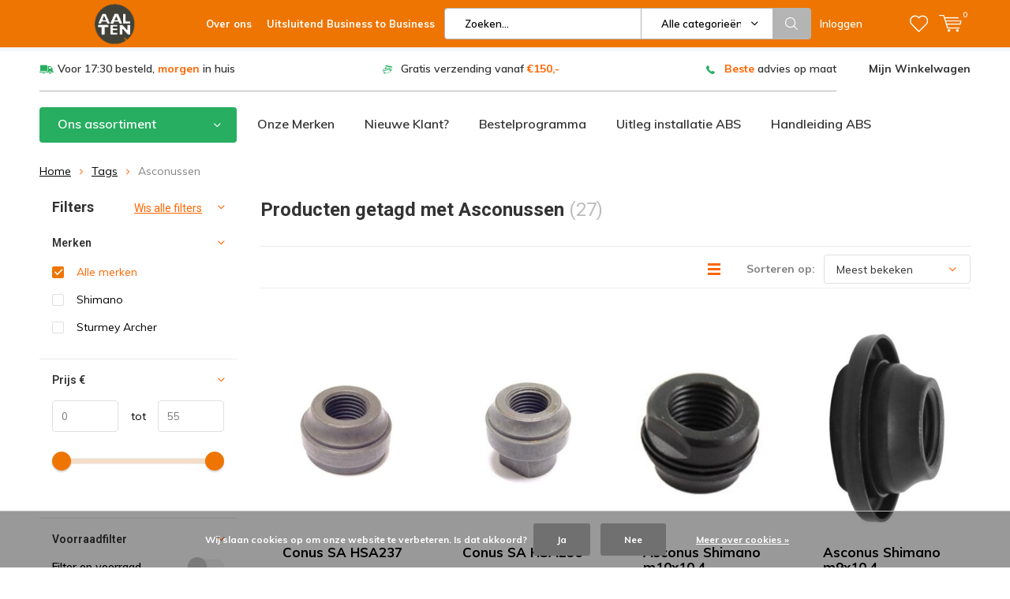

--- FILE ---
content_type: text/html;charset=utf-8
request_url: https://www.aaltenbv.nl/tags/asconussen/
body_size: 28648
content:
<!doctype html>
<html lang="nl" class="menu-up   no-mobile">
	<head>
    <!-- Google tag (gtag.js) -->
		<script async src="https://www.googletagmanager.com/gtag/js?id=G-LSTHVD44EK"></script>
		<script>
  		window.dataLayer = window.dataLayer || [];
			function gtag(){dataLayer.push(arguments);}
			gtag('js', new Date());

			gtag('config', 'G-LSTHVD44EK');
		</script>    
            <meta charset="utf-8"/>
<!-- [START] 'blocks/head.rain' -->
<!--

  (c) 2008-2026 Lightspeed Netherlands B.V.
  http://www.lightspeedhq.com
  Generated: 24-01-2026 @ 02:33:45

-->
<link rel="canonical" href="https://www.aaltenbv.nl/tags/asconussen/"/>
<link rel="next" href="https://www.aaltenbv.nl/tags/asconussen/page2.html"/>
<link rel="alternate" href="https://www.aaltenbv.nl/index.rss" type="application/rss+xml" title="Nieuwe producten"/>
<link href="https://cdn.webshopapp.com/assets/cookielaw.css?2025-02-20" rel="stylesheet" type="text/css"/>
<meta name="robots" content="noodp,noydir"/>
<meta property="og:url" content="https://www.aaltenbv.nl/tags/asconussen/?source=facebook"/>
<meta property="og:site_name" content="Groothandel Aalten "/>
<meta property="og:title" content="Asconussen"/>
<meta property="og:description" content="De goedkoopste en meest meedenkende tweewielergroothandel van Nederland."/>
<script src="https://www.powr.io/powr.js?external-type=lightspeed"></script>
<!--[if lt IE 9]>
<script src="https://cdn.webshopapp.com/assets/html5shiv.js?2025-02-20"></script>
<![endif]-->
<!-- [END] 'blocks/head.rain' -->
		<meta charset="utf-8">
		<meta http-equiv="x-ua-compatible" content="ie=edge">
		<title>Asconussen - Groothandel Aalten </title>
		<meta name="description" content="De goedkoopste en meest meedenkende tweewielergroothandel van Nederland.">
		<meta name="keywords" content="Asconussen, AaltenBV, Aalten, groothandel aalten">
		<meta name="theme-color" content="#ffffff">
		<meta name="MobileOptimized" content="320">
		<meta name="HandheldFriendly" content="true">
		<meta name="viewport" content="width=device-width, initial-scale=1, initial-scale=1, minimum-scale=1, maximum-scale=1, user-scalable=no">
		<meta name="author" content="https://www.dmws.nl/">
		
		<link rel="preconnect" href="https://fonts.googleapis.com">
		<link rel="dns-prefetch" href="https://fonts.googleapis.com">
		<link rel="preconnect" href="https://ajax.googleapis.com">
		<link rel="dns-prefetch" href="https://ajax.googleapis.com">
		<link rel="preconnect" href="https://www.gstatic.com" crossorigin="anonymous">
		<link rel="dns-prefetch" href="https://www.gstatic.com" crossorigin="anonymous">
		<link rel="preconnect" href="//cdn.webshopapp.com/">
		<link rel="dns-prefetch" href="//cdn.webshopapp.com/">
	
		<link rel="preload" href="https://fonts.googleapis.com/css?family=Muli:300,400,500,600,700,800,900%7CRoboto:300,400,500,600,700,800,900" as="style">
    <link href="https://fonts.googleapis.com/css?family=Muli:300,400,500,600,700,800,900%7CRoboto:300,400,500,600,700,800,900" rel="stylesheet" type="text/css">
  
  	<script>
      "use strict"
			function loadJS(src, onload) {
				var script = document.createElement('script')
				script.src = src
				script.onload = onload
				;(document.body || document.head).appendChild(script)
				script = null
			}
			(function () {
				var fontToLoad1 = "Muli",
					fontToLoad2 = "Roboto"

				if (sessionStorage.font1 === fontToLoad1 && sessionStorage.font2 === fontToLoad2) {
					document.documentElement.className += " wf-active"
					return
				} else if ("fonts" in document) {
					var fontsToLoad = [document.fonts.load("300 1em 'Muli'"), document.fonts.load("400 1em 'Muli'"),
					document.fonts.load("500 1em 'Muli'"), document.fonts.load("600 1em 'Muli'"), document.fonts.load("700 1em 'Muli'"),
					document.fonts.load("800 1em 'Muli'"), document.fonts.load("900 1em 'Muli'"),
					document.fonts.load("300 1em 'Roboto'"), document.fonts.load("400 1em 'Roboto'"),
					document.fonts.load("500 1em 'Roboto'"), document.fonts.load("600 1em 'Roboto'"), document.fonts.load("700 1em 'Roboto'"),
					document.fonts.load("800 1em 'Roboto'"), document.fonts.load("900 1em 'Roboto'")]
					Promise.all(fontsToLoad).then(function () {
						document.documentElement.className += " wf-active"
						try {
							sessionStorage.font1 = fontToLoad1
							sessionStorage.font2 = fontToLoad2
						} catch (e) { /* private safari */ }
					})
				} else {
					// use fallback
					loadJS('https://cdnjs.cloudflare.com/ajax/libs/fontfaceobserver/2.1.0/fontfaceobserver.js', function () {
						var fontsToLoad = []
						for (var i = 3; i <= 9; ++i) {
							fontsToLoad.push(new FontFaceObserver(fontToLoad1, { weight: i * 100 }).load())
							fontsToLoad.push(new FontFaceObserver(fontToLoad2, { weight: i * 100 }).load())
						}
						Promise.all(fontsToLoad).then(function () {
							document.documentElement.className += " wf-active"
							try {
								sessionStorage.font1 = fontToLoad1
								sessionStorage.font2 = fontToLoad2
							} catch (e) { /* private safari */ }
						});
					})
				}
			})();
    </script>
	
		<link rel="preload" href="https://cdn.webshopapp.com/shops/273117/themes/160258/assets/main-minified.css?2026011911430520201113081948" as="style">
		<link rel="preload" href="https://cdn.webshopapp.com/shops/273117/themes/160258/assets/settings.css?2026011911430520201113081948" as="style">
		<link rel="stylesheet" async media="screen" href="https://cdn.webshopapp.com/shops/273117/themes/160258/assets/main-minified.css?2026011911430520201113081948">
		    <link rel="stylesheet" async href="https://cdn.webshopapp.com/shops/273117/themes/160258/assets/settings.css?2026011911430520201113081948" />
    
		<link rel="preload" href="https://ajax.googleapis.com/ajax/libs/jquery/2.2.4/jquery.min.js" as="script">
		<link rel="preload" href="https://cdn.webshopapp.com/shops/273117/themes/160258/assets/custom.css?2026011911430520201113081948" as="style">
		<link rel="preload" href="https://cdn.webshopapp.com/shops/273117/themes/160258/assets/cookie.js?2026011911430520201113081948" as="script">
		<link rel="preload" href="https://cdn.webshopapp.com/shops/273117/themes/160258/assets/scripts.js?2026011911430520201113081948" as="script">
		<link rel="preload" href="https://cdn.webshopapp.com/shops/273117/themes/160258/assets/fancybox.js?2026011911430520201113081948" as="script">
		    <link rel="preload" href="https://cdn.webshopapp.com/shops/273117/themes/160258/assets/custom-minified.js?2026011911430520201113081948" as="script">
		<link rel="preload" href="https://cdn.webshopapp.com/shops/273117/themes/160258/assets/global-minified.js?2026011911430520201113081948" as="script">
		<link rel="preload" href="https://cdn.webshopapp.com/shops/273117/themes/160258/assets/dmws-gui.js?2026011911430520201113081948" as="script">
		
		<script defer src="https://ajax.googleapis.com/ajax/libs/jquery/2.2.4/jquery.min.js"></script>
    
		<link rel="icon" type="image/x-icon" href="https://cdn.webshopapp.com/shops/273117/themes/160258/v/1414556/assets/favicon.ico?20220726100214">
		<link rel="apple-touch-icon" href="https://cdn.webshopapp.com/shops/273117/themes/160258/v/1414556/assets/favicon.ico?20220726100214">
		<meta property="og:title" content="Asconussen">
		<meta property="og:type" content="website"> 
		<meta property="og:description" content="De goedkoopste en meest meedenkende tweewielergroothandel van Nederland.">
		<meta property="og:site_name" content="Groothandel Aalten ">
		<meta property="og:url" content="https://www.aaltenbv.nl/">
		<meta property="og:image" content="https://cdn.webshopapp.com/shops/273117/themes/160258/v/2772233/assets/banner-1.jpg?20251210111422">
    		<script type="application/ld+json">
			{
				"@context": "http://schema.org/",
				"@type": "Organization",
				"url": "https://www.aaltenbv.nl/",
				"name": "Groothandel Aalten ",
				"legalName": "Groothandel Aalten ",
				"description": "De goedkoopste en meest meedenkende tweewielergroothandel van Nederland.",
				"logo": "https://cdn.webshopapp.com/shops/273117/themes/160258/v/36492/assets/logo.png?20200508170341",
				"image": "https://cdn.webshopapp.com/shops/273117/themes/160258/v/2772233/assets/banner-1.jpg?20251210111422",
				"contactPoint": {
					"@type": "ContactPoint",
					"contactType": "Customer service",
					"telephone": "+31 (0)571 287 287"
				},
				"address": {
					"@type": "PostalAddress",
					"streetAddress": "",
					"addressLocality": "",
					"addressRegion": "",
					"postalCode": "",
					"addressCountry": ""
				}
			}
		</script>
    <div itemscope itemtype="http://schema.org/BreadcrumbList">
	<div itemprop="itemListElement" itemscope itemtype="http://schema.org/ListItem">
    <a itemprop="item" href="https://www.aaltenbv.nl/"><span itemprop="name" content="Home"></span></a>
    <meta itemprop="position" content="1" />
  </div>
    	<div itemprop="itemListElement" itemscope itemtype="http://schema.org/ListItem">
      <a itemprop="item" href="https://www.aaltenbv.nl/tags/"><span itemprop="name" content="Tags"></span></a>
      <meta itemprop="position" content="2" />
    </div>
    	<div itemprop="itemListElement" itemscope itemtype="http://schema.org/ListItem">
      <a itemprop="item" href="https://www.aaltenbv.nl/tags/asconussen/"><span itemprop="name" content="Asconussen"></span></a>
      <meta itemprop="position" content="3" />
    </div>
  </div>

	</head>
    <!-- Google tag (gtag.js) -->
		<script async src="https://www.googletagmanager.com/gtag/js?id=G-LSTHVD44EK"></script>
		<script>
  		window.dataLayer = window.dataLayer || [];
			function gtag(){dataLayer.push(arguments);}
			gtag('js', new Date());

			gtag('config', 'G-LSTHVD44EK');
		</script>
	<body>
    
        
		<div id="root">
    
              
        

<header id="top">
  <p id="logo">
    <a href="https://www.aaltenbv.nl/" accesskey="h">
    <img class="desktop-only" src="https://cdn.webshopapp.com/shops/273117/themes/160258/v/36492/assets/logo.png?20200508170341" alt="Groothandel Aalten " width="190" height="60">
    <img class="desktop-hide" src="https://cdn.webshopapp.com/shops/273117/themes/160258/v/1886492/assets/logo-mobile.png?20230517130928" alt="Groothandel Aalten " width="190" height="60">
    </a>
  </p>
  <nav id="skip">
    <ul>
      <li><a href="#nav" accesskey="n">Skip to navigation (n)</a></li>
      <li><a href="#content" accesskey="c">Skip to content (c)</a></li>
      <li><a href="#footer" accesskey="f">Skip to footer (f)</a></li>
    </ul>
  </nav>
  <nav id="nav">
    <ul>
      <li><a accesskey="1" href="https://www.aaltenbv.nl/service/about/"><strong>Over ons</strong></a> <em>(1)</em></li>
      <li><a accesskey="2" href="https://www.aaltenbv.nl/service/"><strong>Uitsluitend Business to Business </strong></a> <em>(2)</em></li>
    </ul>
    <form action="https://www.aaltenbv.nl/search/" method="post" id="formSearch" class="untouched">
      <h5>Zoeken</h5>
      <p>
        <label for="q">Zoeken...</label>
        <input type="search" id="q" name="q" value="" placeholder="Zoeken..." autocomplete="off">
      </p>
      <p class="desktop-only">
        <label for="sb" class="hidden">Alle categorieën</label>
        <select id="sb" name="sb" onchange="cat();">
          <option value="https://www.aaltenbv.nl/search/">Alle categorieën</option>
                    <option value="https://www.aaltenbv.nl/fietsen/" class="cat-10031757">Fietsen</option>
                    <option value="https://www.aaltenbv.nl/accessoires/" class="cat-10031755">Accessoires</option>
                    <option value="https://www.aaltenbv.nl/kleding-bescherming/" class="cat-10031774">Kleding &amp; Bescherming</option>
                    <option value="https://www.aaltenbv.nl/onderdelen/" class="cat-10031759">Onderdelen</option>
                    <option value="https://www.aaltenbv.nl/gereedschap-onderhoud/" class="cat-10031769">Gereedschap &amp; Onderhoud</option>
                    <option value="https://www.aaltenbv.nl/winkel-werkplaats/" class="cat-10044897">Winkel &amp; Werkplaats</option>
                    <option value="https://www.aaltenbv.nl/fatbike/" class="cat-12634121">Fatbike </option>
                    <option value="https://www.aaltenbv.nl/nieuwe-artikelen/" class="cat-12654436">Nieuwe Artikelen</option>
                    <option value="https://www.aaltenbv.nl/winstpakkers/" class="cat-12832491">Winstpakkers</option>
                    <option value="https://www.aaltenbv.nl/weekacties/" class="cat-12793041">Weekacties</option>
                  </select>
      </p>
      <p><button type="submit" title="Zoeken" disabled="disabled">Zoeken</button></p>
      <ul class="list-cart">
				      </ul>
            
    </form>
    <ul>
                  <li class="search">
        <a accesskey="5" href="./">
          <i class="icon-zoom"></i> 
          <span>Zoeken</span>
        </a>
        <em>(5)</em>
      </li>
      <!--<li class="compare mobile-only">
        <a accesskey="5" href="./">
          <i class="icon-chart"></i>
          <span>vergelijk</span>
        </a>
        <em>(5)</em>
      </li>-->
            <li class="user">
        <a accesskey="6" href="https://www.aaltenbv.nl/account/login/">
          <i class="icon-user-outline"></i> 
          Inloggen
        </a> 
        <em>(6)</em>
        <div>
          <div class="double">
            <form method="post" id="formLogin" action="https://www.aaltenbv.nl/account/loginPost/?return=https://www.aaltenbv.nl/tags/asconussen/">
              <h5>Inloggen</h5>
              <p>
                <label for="formLoginEmail">E-mailadres</label>
                <input type="email" id="formLoginEmail" name="email" placeholder="E-mailadres" autocomplete='email' required>
              </p>
              <p>
                <label for="formLoginPassword">Wachtwoord</label>
                <input type="password" id="formLoginPassword" name="password" placeholder="Wachtwoord" autocomplete="current-password" required>
                <a href="https://www.aaltenbv.nl/account/password/">Wachtwoord vergeten?</a>
              </p>
              <p>
                <input type="hidden" name="key" value="39ce81b183b85d3efb0dd30328fd0608" />
            		<input type="hidden" name="type" value="login" />
                <button type="submit" onclick="$('#formLogin').submit(); return false;">Inloggen</button>
              </p>
            </form>
            <div>
              <h5>Nieuwe klant?</h5>
              <ul class="list-checks">
                <li>Al je orders en retouren op één plek</li>
                <li>Het bestelproces gaat nog sneller</li>
                <li>Je winkelwagen is altijd en overal opgeslagen</li>
              </ul>
              <p class="link-btn"><a class="a" href="https://www.aaltenbv.nl/account/register/">Account aanmaken</a></p>
                          </div>
          </div>
        </div>
      </li>
            <li class="menu">
        <a accesskey="7" href="./">
          <i class="icon-menu"></i>
          Menu
        </a>
        <em>(7)</em>
      </li>
            <li class="favorites br">
        <a accesskey="8" href="https://www.aaltenbv.nl/account/wishlist/">
          <i class="icon-heart-outline"></i> 
          <span>wishlist</span>
        </a> 
      </li>
            <li class="cart">
        <a accesskey="9" href="./">
          <i class="icon-cart"></i> 
          <span>Winkelwagen</span> 
          <span class="qty">0</span>
        </a> 
        <em>(9)</em>
        <div>
          <h5>Mijn winkelwagen</h5>
                    <ul class="list-cart">
            <li>
              <a href="https://www.aaltenbv.nl/session/back/">
                <span class="img"><img src="https://cdn.webshopapp.com/shops/273117/themes/160258/assets/empty-cart.svg?2026011911430520201113081948" alt="Empty cart" width="43" height="46"></span>
                <span class="title">Geen producten gevonden...</span>
                <span class="desc">Er zitten geen producten in uw winkelwagen. Misschien is het artikel dat u had gekozen uitverkocht.</span>
              </a>
            </li>
          </ul>
                            </div>
      </li>
    </ul>
    <div class="nav-main">
      <ul>
        <li><a>Menu</a>
          <ul>
                        <li><a href="https://www.aaltenbv.nl/fietsen/">
              <span class="img"><img src="https://cdn.webshopapp.com/shops/273117/files/418196785/64x44x2/fietsen.jpg" alt="Fietsen" width="32" height="22"></span>Fietsen</a>
                            <ul>
                <li class="strong"><a href="https://www.aaltenbv.nl/fietsen/">Fietsen</a></li>
                                <li><a href="https://www.aaltenbv.nl/fietsen/brikbikes/">Brikbikes</a>
                                  </li>
                                <li><a href="https://www.aaltenbv.nl/fietsen/vouwfietsen/">Vouwfietsen</a>
                                    <ul>
                    <li class="strong"><a href="https://www.aaltenbv.nl/fietsen/vouwfietsen/">Vouwfietsen</a></li>
                                        <li><a href="https://www.aaltenbv.nl/fietsen/vouwfietsen/ugo-vouwfietsen/">UGO vouwfietsen</a>
                                          </li>
                                        <li><a href="https://www.aaltenbv.nl/fietsen/vouwfietsen/dahon-vouwfietsen/">Dahon vouwfietsen</a>
                                          </li>
                                        <li><a href="https://www.aaltenbv.nl/fietsen/vouwfietsen/alle-vouwfietsen/">Alle vouwfietsen</a>
                                          </li>
                                      </ul>
                                  </li>
                                <li><a href="https://www.aaltenbv.nl/fietsen/bike-fun-kinderfietsen/">Bike Fun kinderfietsen</a>
                                    <ul>
                    <li class="strong"><a href="https://www.aaltenbv.nl/fietsen/bike-fun-kinderfietsen/">Bike Fun kinderfietsen</a></li>
                                        <li><a href="https://www.aaltenbv.nl/fietsen/bike-fun-kinderfietsen/no-rules-no-limit/">No Rules - No Limit</a>
                                          </li>
                                        <li><a href="https://www.aaltenbv.nl/fietsen/bike-fun-kinderfietsen/flower-fun/">Flower Fun</a>
                                          </li>
                                        <li><a href="https://www.aaltenbv.nl/fietsen/bike-fun-kinderfietsen/boost/">Boost</a>
                                          </li>
                                        <li><a href="https://www.aaltenbv.nl/fietsen/bike-fun-kinderfietsen/girly/">Girly</a>
                                          </li>
                                        <li><a href="https://www.aaltenbv.nl/fietsen/bike-fun-kinderfietsen/camouflage/">Camouflage</a>
                                          </li>
                                        <li><a href="https://www.aaltenbv.nl/fietsen/bike-fun-kinderfietsen/urban-city/">Urban City</a>
                                          </li>
                                        <li><a href="https://www.aaltenbv.nl/fietsen/bike-fun-kinderfietsen/lots-of-love/">Lots of Love</a>
                                          </li>
                                        <li><a href="https://www.aaltenbv.nl/fietsen/bike-fun-kinderfietsen/load-meisjes/">Load meisjes</a>
                                          </li>
                                        <li><a href="https://www.aaltenbv.nl/fietsen/bike-fun-kinderfietsen/load-jongens/">Load jongens</a>
                                          </li>
                                        <li><a href="https://www.aaltenbv.nl/fietsen/bike-fun-kinderfietsen/the-beast-mtb/">The Beast MTB</a>
                                          </li>
                                        <li><a href="https://www.aaltenbv.nl/fietsen/bike-fun-kinderfietsen/alle-bike-fun-fietsen/">Alle Bike Fun fietsen</a>
                                          </li>
                                      </ul>
                                  </li>
                                <li><a href="https://www.aaltenbv.nl/fietsen/bmx-freestyle-fietsen/">BMX/Freestyle fietsen</a>
                                  </li>
                                <li><a href="https://www.aaltenbv.nl/fietsen/overige-fietsen/">Overige fietsen</a>
                                  </li>
                              </ul>
                          </li>
                        <li><a href="https://www.aaltenbv.nl/accessoires/">
              <span class="img"><img src="https://cdn.webshopapp.com/shops/273117/files/461991016/64x44x2/accessoires.jpg" alt="Accessoires" width="32" height="22"></span>Accessoires</a>
                            <ul>
                <li class="strong"><a href="https://www.aaltenbv.nl/accessoires/">Accessoires</a></li>
                                <li><a href="https://www.aaltenbv.nl/accessoires/bellen-toeters/">Bellen &amp; Toeters</a>
                                    <ul>
                    <li class="strong"><a href="https://www.aaltenbv.nl/accessoires/bellen-toeters/">Bellen &amp; Toeters</a></li>
                                        <li><a href="https://www.aaltenbv.nl/accessoires/bellen-toeters/fietsbellen/">Fietsbellen</a>
                                          </li>
                                        <li><a href="https://www.aaltenbv.nl/accessoires/bellen-toeters/toeters/">Toeters</a>
                                          </li>
                                      </ul>
                                  </li>
                                <li><a href="https://www.aaltenbv.nl/accessoires/bidons-houders/">Bidons &amp; Houders</a>
                                    <ul>
                    <li class="strong"><a href="https://www.aaltenbv.nl/accessoires/bidons-houders/">Bidons &amp; Houders</a></li>
                                        <li><a href="https://www.aaltenbv.nl/accessoires/bidons-houders/bidons/">Bidons</a>
                                          </li>
                                        <li><a href="https://www.aaltenbv.nl/accessoires/bidons-houders/bidonhouders/">Bidonhouders</a>
                                          </li>
                                      </ul>
                                  </li>
                                <li><a href="https://www.aaltenbv.nl/accessoires/dragers/">Dragers</a>
                                    <ul>
                    <li class="strong"><a href="https://www.aaltenbv.nl/accessoires/dragers/">Dragers</a></li>
                                        <li><a href="https://www.aaltenbv.nl/accessoires/dragers/bike-fun-bagagedragers/">Bike Fun Bagagedragers</a>
                                          </li>
                                        <li><a href="https://www.aaltenbv.nl/accessoires/dragers/achterdragers/">Achterdragers</a>
                                          </li>
                                        <li><a href="https://www.aaltenbv.nl/accessoires/dragers/voordragers/">Voordragers</a>
                                          </li>
                                        <li><a href="https://www.aaltenbv.nl/accessoires/dragers/onderdelen/">Onderdelen</a>
                                          </li>
                                        <li><a href="https://www.aaltenbv.nl/accessoires/dragers/snelbinders/">Snelbinders</a>
                                          </li>
                                      </ul>
                                  </li>
                                <li><a href="https://www.aaltenbv.nl/accessoires/elektronica/">Elektronica</a>
                                    <ul>
                    <li class="strong"><a href="https://www.aaltenbv.nl/accessoires/elektronica/">Elektronica</a></li>
                                        <li><a href="https://www.aaltenbv.nl/accessoires/elektronica/acculaders/">Acculaders</a>
                                          </li>
                                        <li><a href="https://www.aaltenbv.nl/accessoires/elektronica/batterijen/">Batterijen</a>
                                          </li>
                                        <li><a href="https://www.aaltenbv.nl/accessoires/elektronica/fietscomputeronderdelen/">Fietscomputeronderdelen</a>
                                          </li>
                                      </ul>
                                  </li>
                                <li><a href="https://www.aaltenbv.nl/accessoires/fietsendragers/">Fietsendragers</a>
                                    <ul>
                    <li class="strong"><a href="https://www.aaltenbv.nl/accessoires/fietsendragers/">Fietsendragers</a></li>
                                        <li><a href="https://www.aaltenbv.nl/accessoires/fietsendragers/onderdelen/">Onderdelen</a>
                                          </li>
                                      </ul>
                                  </li>
                                <li><a href="https://www.aaltenbv.nl/accessoires/jasbeschermers/">Jasbeschermers</a>
                                    <ul>
                    <li class="strong"><a href="https://www.aaltenbv.nl/accessoires/jasbeschermers/">Jasbeschermers</a></li>
                                        <li><a href="https://www.aaltenbv.nl/accessoires/jasbeschermers/jasbeschermers/">Jasbeschermers</a>
                                          </li>
                                        <li><a href="https://www.aaltenbv.nl/accessoires/jasbeschermers/onderdelen/">Onderdelen</a>
                                          </li>
                                      </ul>
                                  </li>
                                <li><a href="https://www.aaltenbv.nl/accessoires/kinderzitjes/">Kinderzitjes</a>
                                    <ul>
                    <li class="strong"><a href="https://www.aaltenbv.nl/accessoires/kinderzitjes/">Kinderzitjes</a></li>
                                        <li><a href="https://www.aaltenbv.nl/accessoires/kinderzitjes/voorzitjes/">Voorzitjes</a>
                                          </li>
                                        <li><a href="https://www.aaltenbv.nl/accessoires/kinderzitjes/achterzitjes/">Achterzitjes</a>
                                          </li>
                                        <li><a href="https://www.aaltenbv.nl/accessoires/kinderzitjes/windschermen/">Windschermen</a>
                                          </li>
                                        <li><a href="https://www.aaltenbv.nl/accessoires/kinderzitjes/accessoires/">Accessoires</a>
                                          </li>
                                        <li><a href="https://www.aaltenbv.nl/accessoires/kinderzitjes/bevestigingssets/">Bevestigingssets</a>
                                          </li>
                                        <li><a href="https://www.aaltenbv.nl/accessoires/kinderzitjes/onderdelen/">Onderdelen</a>
                                          </li>
                                        <li><a href="https://www.aaltenbv.nl/accessoires/kinderzitjes/kussens/">Kussens</a>
                                          </li>
                                        <li><a href="https://www.aaltenbv.nl/accessoires/kinderzitjes/voetrusten/">Voetrusten</a>
                                          </li>
                                      </ul>
                                  </li>
                                <li><a href="https://www.aaltenbv.nl/accessoires/kinderaccessoires/">Kinderaccessoires</a>
                                    <ul>
                    <li class="strong"><a href="https://www.aaltenbv.nl/accessoires/kinderaccessoires/">Kinderaccessoires</a></li>
                                        <li><a href="https://www.aaltenbv.nl/accessoires/kinderaccessoires/bellen/">Bellen</a>
                                          </li>
                                        <li><a href="https://www.aaltenbv.nl/accessoires/kinderaccessoires/helmen/">Helmen</a>
                                          </li>
                                        <li><a href="https://www.aaltenbv.nl/accessoires/kinderaccessoires/handvatten/">Handvatten</a>
                                          </li>
                                        <li><a href="https://www.aaltenbv.nl/accessoires/kinderaccessoires/manden/">Manden</a>
                                          </li>
                                        <li><a href="https://www.aaltenbv.nl/accessoires/kinderaccessoires/stuurlinten/">Stuurlinten</a>
                                          </li>
                                        <li><a href="https://www.aaltenbv.nl/accessoires/kinderaccessoires/toeters/">Toeters</a>
                                          </li>
                                        <li><a href="https://www.aaltenbv.nl/accessoires/kinderaccessoires/vlaggen/">Vlaggen</a>
                                          </li>
                                        <li><a href="https://www.aaltenbv.nl/accessoires/kinderaccessoires/zijwielen/">Zijwielen</a>
                                          </li>
                                        <li><a href="https://www.aaltenbv.nl/accessoires/kinderaccessoires/overige-kinderaccessoires/">Overige Kinderaccessoires</a>
                                          </li>
                                      </ul>
                                  </li>
                                <li><a href="https://www.aaltenbv.nl/accessoires/kratten-manden/">Kratten &amp; Manden</a>
                                    <ul>
                    <li class="strong"><a href="https://www.aaltenbv.nl/accessoires/kratten-manden/">Kratten &amp; Manden</a></li>
                                        <li><a href="https://www.aaltenbv.nl/accessoires/kratten-manden/kratten/">Kratten</a>
                                          </li>
                                        <li><a href="https://www.aaltenbv.nl/accessoires/kratten-manden/manden/">Manden</a>
                                          </li>
                                        <li><a href="https://www.aaltenbv.nl/accessoires/kratten-manden/onderdelen/">Onderdelen</a>
                                          </li>
                                      </ul>
                                  </li>
                                <li><a href="https://www.aaltenbv.nl/accessoires/pompen/">Pompen</a>
                                    <ul>
                    <li class="strong"><a href="https://www.aaltenbv.nl/accessoires/pompen/">Pompen</a></li>
                                        <li><a href="https://www.aaltenbv.nl/accessoires/pompen/co2-pompen/">CO2-pompen</a>
                                          </li>
                                        <li><a href="https://www.aaltenbv.nl/accessoires/pompen/handpompen/">Handpompen</a>
                                          </li>
                                        <li><a href="https://www.aaltenbv.nl/accessoires/pompen/voetpompen/">Voetpompen</a>
                                          </li>
                                        <li><a href="https://www.aaltenbv.nl/accessoires/pompen/onderdelen/">Onderdelen</a>
                                          </li>
                                      </ul>
                                  </li>
                                <li><a href="https://www.aaltenbv.nl/accessoires/sloten/">Sloten</a>
                                    <ul>
                    <li class="strong"><a href="https://www.aaltenbv.nl/accessoires/sloten/">Sloten</a></li>
                                        <li><a href="https://www.aaltenbv.nl/accessoires/sloten/beugelsloten/">Beugelsloten</a>
                                          </li>
                                        <li><a href="https://www.aaltenbv.nl/accessoires/sloten/cijfersloten/">Cijfersloten</a>
                                          </li>
                                        <li><a href="https://www.aaltenbv.nl/accessoires/sloten/insteekkettingen/">Insteekkettingen</a>
                                          </li>
                                        <li><a href="https://www.aaltenbv.nl/accessoires/sloten/kabelsloten/">Kabelsloten</a>
                                          </li>
                                        <li><a href="https://www.aaltenbv.nl/accessoires/sloten/kettingsloten/">Kettingsloten</a>
                                          </li>
                                        <li><a href="https://www.aaltenbv.nl/accessoires/sloten/ringsloten/">Ringsloten</a>
                                          </li>
                                        <li><a href="https://www.aaltenbv.nl/accessoires/sloten/vouwsloten/">Vouwsloten</a>
                                          </li>
                                        <li><a href="https://www.aaltenbv.nl/accessoires/sloten/hangsloten/">Hangsloten</a>
                                          </li>
                                        <li><a href="https://www.aaltenbv.nl/accessoires/sloten/onderdelen/">Onderdelen</a>
                                          </li>
                                      </ul>
                                  </li>
                                <li><a href="https://www.aaltenbv.nl/accessoires/tassen/">Tassen</a>
                                    <ul>
                    <li class="strong"><a href="https://www.aaltenbv.nl/accessoires/tassen/">Tassen</a></li>
                                        <li><a href="https://www.aaltenbv.nl/accessoires/tassen/enkele-fietstassen/">Enkele fietstassen</a>
                                          </li>
                                        <li><a href="https://www.aaltenbv.nl/accessoires/tassen/dubbele-fietstassen/">Dubbele fietstassen</a>
                                            <ul>
                        <li class="strong"><a href="https://www.aaltenbv.nl/accessoires/tassen/dubbele-fietstassen/">Dubbele fietstassen</a></li>
                                                <li><a href="https://www.aaltenbv.nl/accessoires/tassen/dubbele-fietstassen/mik-tassen-dubbel/">MIK tassen dubbel</a></li>
                                              </ul>
                                          </li>
                                        <li><a href="https://www.aaltenbv.nl/accessoires/tassen/onderdelen/">Onderdelen</a>
                                          </li>
                                        <li><a href="https://www.aaltenbv.nl/accessoires/tassen/overige-tassen/">Overige tassen</a>
                                          </li>
                                        <li><a href="https://www.aaltenbv.nl/accessoires/tassen/vouwfietstassen/">Vouwfietstassen</a>
                                          </li>
                                      </ul>
                                  </li>
                                <li><a href="https://www.aaltenbv.nl/accessoires/overige-accessoires/">Overige Accessoires</a>
                                    <ul>
                    <li class="strong"><a href="https://www.aaltenbv.nl/accessoires/overige-accessoires/">Overige Accessoires</a></li>
                                        <li><a href="https://www.aaltenbv.nl/accessoires/overige-accessoires/spiegels/">Spiegels</a>
                                          </li>
                                        <li><a href="https://www.aaltenbv.nl/accessoires/overige-accessoires/telefoon/">Telefoon</a>
                                          </li>
                                        <li><a href="https://www.aaltenbv.nl/accessoires/overige-accessoires/beschermhoes/">Beschermhoes</a>
                                          </li>
                                        <li><a href="https://www.aaltenbv.nl/accessoires/overige-accessoires/aanhangwagen/">Aanhangwagen</a>
                                          </li>
                                      </ul>
                                  </li>
                              </ul>
                          </li>
                        <li><a href="https://www.aaltenbv.nl/kleding-bescherming/">
              <span class="img"><img src="https://cdn.webshopapp.com/shops/273117/files/461991037/64x44x2/kleding-bescherming.jpg" alt="Kleding &amp; Bescherming" width="32" height="22"></span>Kleding &amp; Bescherming</a>
                            <ul>
                <li class="strong"><a href="https://www.aaltenbv.nl/kleding-bescherming/">Kleding &amp; Bescherming</a></li>
                                <li><a href="https://www.aaltenbv.nl/kleding-bescherming/helmen/">Helmen</a>
                                    <ul>
                    <li class="strong"><a href="https://www.aaltenbv.nl/kleding-bescherming/helmen/">Helmen</a></li>
                                        <li><a href="https://www.aaltenbv.nl/kleding-bescherming/helmen/kinderhelmen/">Kinderhelmen</a>
                                          </li>
                                        <li><a href="https://www.aaltenbv.nl/kleding-bescherming/helmen/helmen/">Helmen</a>
                                          </li>
                                        <li><a href="https://www.aaltenbv.nl/kleding-bescherming/helmen/race-mtb-helmen/">Race/MTB helmen</a>
                                          </li>
                                      </ul>
                                  </li>
                                <li><a href="https://www.aaltenbv.nl/kleding-bescherming/kleding-accessoires/">Kleding accessoires</a>
                                  </li>
                                <li><a href="https://www.aaltenbv.nl/kleding-bescherming/regenkleding/">Regenkleding</a>
                                    <ul>
                    <li class="strong"><a href="https://www.aaltenbv.nl/kleding-bescherming/regenkleding/">Regenkleding</a></li>
                                        <li><a href="https://www.aaltenbv.nl/kleding-bescherming/regenkleding/regenbroeken/">Regenbroeken</a>
                                          </li>
                                        <li><a href="https://www.aaltenbv.nl/kleding-bescherming/regenkleding/regenjassen/">Regenjassen</a>
                                          </li>
                                        <li><a href="https://www.aaltenbv.nl/kleding-bescherming/regenkleding/regenponchos/">Regenponcho&#039;s</a>
                                          </li>
                                        <li><a href="https://www.aaltenbv.nl/kleding-bescherming/regenkleding/regenschoenen/">Regenschoenen</a>
                                          </li>
                                      </ul>
                                  </li>
                                <li><a href="https://www.aaltenbv.nl/kleding-bescherming/schoenen/">Schoenen</a>
                                  </li>
                                <li><a href="https://www.aaltenbv.nl/kleding-bescherming/diverse-kleding/">Diverse kleding</a>
                                  </li>
                              </ul>
                          </li>
                        <li><a href="https://www.aaltenbv.nl/onderdelen/">
              <span class="img"><img src="https://cdn.webshopapp.com/shops/273117/files/324575828/64x44x2/onderdelen.jpg" alt="Onderdelen" width="32" height="22"></span>Onderdelen</a>
                            <ul>
                <li class="strong"><a href="https://www.aaltenbv.nl/onderdelen/">Onderdelen</a></li>
                                <li><a href="https://www.aaltenbv.nl/onderdelen/aandrijving/">Aandrijving</a>
                                    <ul>
                    <li class="strong"><a href="https://www.aaltenbv.nl/onderdelen/aandrijving/">Aandrijving</a></li>
                                        <li><a href="https://www.aaltenbv.nl/onderdelen/aandrijving/crankstellen/">Crankstellen</a>
                                          </li>
                                        <li><a href="https://www.aaltenbv.nl/onderdelen/aandrijving/derailleurs/">Derailleurs</a>
                                          </li>
                                        <li><a href="https://www.aaltenbv.nl/onderdelen/aandrijving/kettingen/">Kettingen</a>
                                          </li>
                                        <li><a href="https://www.aaltenbv.nl/onderdelen/aandrijving/kettingkasten/">Kettingkasten</a>
                                          </li>
                                        <li><a href="https://www.aaltenbv.nl/onderdelen/aandrijving/kettingbladen/">Kettingbladen</a>
                                          </li>
                                        <li><a href="https://www.aaltenbv.nl/onderdelen/aandrijving/trapassen/">Trapassen</a>
                                          </li>
                                        <li><a href="https://www.aaltenbv.nl/onderdelen/aandrijving/tandwielen/">Tandwielen</a>
                                          </li>
                                        <li><a href="https://www.aaltenbv.nl/onderdelen/aandrijving/versnellingskabels/">Versnellingskabels</a>
                                          </li>
                                        <li><a href="https://www.aaltenbv.nl/onderdelen/aandrijving/verstellers/">Verstellers</a>
                                          </li>
                                        <li><a href="https://www.aaltenbv.nl/onderdelen/aandrijving/cassettes-freewheels/">Cassettes &amp; Freewheels</a>
                                          </li>
                                        <li><a href="https://www.aaltenbv.nl/onderdelen/aandrijving/rollerbrakes/">Rollerbrakes</a>
                                          </li>
                                        <li><a href="https://www.aaltenbv.nl/onderdelen/aandrijving/overige-aandrijvingsonderdelen/">Overige aandrijvingsonderdelen</a>
                                          </li>
                                      </ul>
                                  </li>
                                <li><a href="https://www.aaltenbv.nl/onderdelen/banden/">Banden</a>
                                    <ul>
                    <li class="strong"><a href="https://www.aaltenbv.nl/onderdelen/banden/">Banden</a></li>
                                        <li><a href="https://www.aaltenbv.nl/onderdelen/banden/binnenbanden/">Binnenbanden</a>
                                            <ul>
                        <li class="strong"><a href="https://www.aaltenbv.nl/onderdelen/banden/binnenbanden/">Binnenbanden</a></li>
                                                <li><a href="https://www.aaltenbv.nl/onderdelen/banden/binnenbanden/werkplaats-dozen/">Werkplaats dozen</a></li>
                                              </ul>
                                          </li>
                                        <li><a href="https://www.aaltenbv.nl/onderdelen/banden/buitenbanden/">Buitenbanden</a>
                                          </li>
                                      </ul>
                                  </li>
                                <li><a href="https://www.aaltenbv.nl/onderdelen/frame/">Frame</a>
                                    <ul>
                    <li class="strong"><a href="https://www.aaltenbv.nl/onderdelen/frame/">Frame</a></li>
                                        <li><a href="https://www.aaltenbv.nl/onderdelen/frame/frames/">Frames</a>
                                          </li>
                                        <li><a href="https://www.aaltenbv.nl/onderdelen/frame/voorvorken-niet-verend/">Voorvorken niet verend</a>
                                          </li>
                                        <li><a href="https://www.aaltenbv.nl/onderdelen/frame/voorvorken-verend/">Voorvorken verend</a>
                                          </li>
                                        <li><a href="https://www.aaltenbv.nl/onderdelen/frame/balhoofdstellen/">Balhoofdstellen</a>
                                          </li>
                                        <li><a href="https://www.aaltenbv.nl/onderdelen/frame/overige-frameonderdelen/">Overige frameonderdelen</a>
                                          </li>
                                      </ul>
                                  </li>
                                <li><a href="https://www.aaltenbv.nl/onderdelen/pedalen/">Pedalen</a>
                                    <ul>
                    <li class="strong"><a href="https://www.aaltenbv.nl/onderdelen/pedalen/">Pedalen</a></li>
                                        <li><a href="https://www.aaltenbv.nl/onderdelen/pedalen/pedalen/">Pedalen</a>
                                          </li>
                                        <li><a href="https://www.aaltenbv.nl/onderdelen/pedalen/schoenplaatjes/">Schoenplaatjes</a>
                                          </li>
                                      </ul>
                                  </li>
                                <li><a href="https://www.aaltenbv.nl/onderdelen/remmen/">Remmen</a>
                                    <ul>
                    <li class="strong"><a href="https://www.aaltenbv.nl/onderdelen/remmen/">Remmen</a></li>
                                        <li><a href="https://www.aaltenbv.nl/onderdelen/remmen/remblokken/">Remblokken</a>
                                          </li>
                                        <li><a href="https://www.aaltenbv.nl/onderdelen/remmen/remgrepen/">Remgrepen</a>
                                          </li>
                                        <li><a href="https://www.aaltenbv.nl/onderdelen/remmen/remkabels-remleidingen/">Remkabels &amp; Remleidingen</a>
                                          </li>
                                        <li><a href="https://www.aaltenbv.nl/onderdelen/remmen/remschijven/">Remschijven</a>
                                          </li>
                                        <li><a href="https://www.aaltenbv.nl/onderdelen/remmen/remsets/">Remsets</a>
                                          </li>
                                        <li><a href="https://www.aaltenbv.nl/onderdelen/remmen/overige-remonderdelen/">Overige remonderdelen</a>
                                          </li>
                                      </ul>
                                  </li>
                                <li><a href="https://www.aaltenbv.nl/onderdelen/spatborden/">Spatborden</a>
                                    <ul>
                    <li class="strong"><a href="https://www.aaltenbv.nl/onderdelen/spatborden/">Spatborden</a></li>
                                        <li><a href="https://www.aaltenbv.nl/onderdelen/spatborden/achterspatborden/">Achterspatborden</a>
                                          </li>
                                        <li><a href="https://www.aaltenbv.nl/onderdelen/spatborden/voorspatborden/">Voorspatborden</a>
                                          </li>
                                        <li><a href="https://www.aaltenbv.nl/onderdelen/spatborden/spatbordsets/">Spatbordsets</a>
                                          </li>
                                        <li><a href="https://www.aaltenbv.nl/onderdelen/spatborden/spatbordstangen/">Spatbordstangen</a>
                                          </li>
                                        <li><a href="https://www.aaltenbv.nl/onderdelen/spatborden/spatlappen/">Spatlappen</a>
                                          </li>
                                        <li><a href="https://www.aaltenbv.nl/onderdelen/spatborden/overige-spatbordonderdelen/">Overige spatbordonderdelen</a>
                                          </li>
                                      </ul>
                                  </li>
                                <li><a href="https://www.aaltenbv.nl/onderdelen/standaarden/">Standaarden</a>
                                    <ul>
                    <li class="strong"><a href="https://www.aaltenbv.nl/onderdelen/standaarden/">Standaarden</a></li>
                                        <li><a href="https://www.aaltenbv.nl/onderdelen/standaarden/dubbele-standaarden/">Dubbele standaarden</a>
                                          </li>
                                        <li><a href="https://www.aaltenbv.nl/onderdelen/standaarden/zijstandaarden/">Zijstandaarden</a>
                                          </li>
                                        <li><a href="https://www.aaltenbv.nl/onderdelen/standaarden/winkelstandaarden/">Winkelstandaarden</a>
                                          </li>
                                        <li><a href="https://www.aaltenbv.nl/onderdelen/standaarden/overige-standaard-onderdelen/">Overige standaard onderdelen</a>
                                          </li>
                                      </ul>
                                  </li>
                                <li><a href="https://www.aaltenbv.nl/onderdelen/sturen/">Sturen</a>
                                    <ul>
                    <li class="strong"><a href="https://www.aaltenbv.nl/onderdelen/sturen/">Sturen</a></li>
                                        <li><a href="https://www.aaltenbv.nl/onderdelen/sturen/sturen/">Sturen</a>
                                          </li>
                                        <li><a href="https://www.aaltenbv.nl/onderdelen/sturen/stuurpennen/">Stuurpennen</a>
                                          </li>
                                        <li><a href="https://www.aaltenbv.nl/onderdelen/sturen/handvatten/">Handvatten</a>
                                          </li>
                                        <li><a href="https://www.aaltenbv.nl/onderdelen/sturen/stuurbochten/">Stuurbochten</a>
                                          </li>
                                        <li><a href="https://www.aaltenbv.nl/onderdelen/sturen/overige-stuuronderdelen/">Overige stuuronderdelen</a>
                                          </li>
                                      </ul>
                                  </li>
                                <li><a href="https://www.aaltenbv.nl/onderdelen/verlichting/">Verlichting</a>
                                    <ul>
                    <li class="strong"><a href="https://www.aaltenbv.nl/onderdelen/verlichting/">Verlichting</a></li>
                                        <li><a href="https://www.aaltenbv.nl/onderdelen/verlichting/achterlichten/">Achterlichten</a>
                                            <ul>
                        <li class="strong"><a href="https://www.aaltenbv.nl/onderdelen/verlichting/achterlichten/">Achterlichten</a></li>
                                                <li><a href="https://www.aaltenbv.nl/onderdelen/verlichting/achterlichten/achterlichten-e-bike/">Achterlichten E-Bike</a></li>
                                                <li><a href="https://www.aaltenbv.nl/onderdelen/verlichting/achterlichten/achterlichten-batterij/">Achterlichten Batterij</a></li>
                                                <li><a href="https://www.aaltenbv.nl/onderdelen/verlichting/achterlichten/achterlichten-dynamo/">Achterlichten Dynamo</a></li>
                                                <li><a href="https://www.aaltenbv.nl/onderdelen/verlichting/achterlichten/achterlichten-usb/">Achterlichten USB</a></li>
                                              </ul>
                                          </li>
                                        <li><a href="https://www.aaltenbv.nl/onderdelen/verlichting/koplampen/">Koplampen</a>
                                            <ul>
                        <li class="strong"><a href="https://www.aaltenbv.nl/onderdelen/verlichting/koplampen/">Koplampen</a></li>
                                                <li><a href="https://www.aaltenbv.nl/onderdelen/verlichting/koplampen/koplampen-e-bike/">Koplampen E-Bike</a></li>
                                                <li><a href="https://www.aaltenbv.nl/onderdelen/verlichting/koplampen/koplampen-batterij/">Koplampen Batterij</a></li>
                                                <li><a href="https://www.aaltenbv.nl/onderdelen/verlichting/koplampen/koplampen-dynamo/">Koplampen Dynamo</a></li>
                                                <li><a href="https://www.aaltenbv.nl/onderdelen/verlichting/koplampen/koplampen-usb/">Koplampen USB</a></li>
                                              </ul>
                                          </li>
                                        <li><a href="https://www.aaltenbv.nl/onderdelen/verlichting/verlichtingsets/">Verlichtingsets</a>
                                          </li>
                                        <li><a href="https://www.aaltenbv.nl/onderdelen/verlichting/dynamos/">Dynamo&#039;s</a>
                                          </li>
                                        <li><a href="https://www.aaltenbv.nl/onderdelen/verlichting/lampjes/">Lampjes</a>
                                          </li>
                                        <li><a href="https://www.aaltenbv.nl/onderdelen/verlichting/reflectoren/">Reflectoren</a>
                                          </li>
                                        <li><a href="https://www.aaltenbv.nl/onderdelen/verlichting/overige-verlichtingsonderdelen/">Overige verlichtingsonderdelen</a>
                                          </li>
                                      </ul>
                                  </li>
                                <li><a href="https://www.aaltenbv.nl/onderdelen/wielen/">Wielen</a>
                                    <ul>
                    <li class="strong"><a href="https://www.aaltenbv.nl/onderdelen/wielen/">Wielen</a></li>
                                        <li><a href="https://www.aaltenbv.nl/onderdelen/wielen/asconussen/">Asconussen</a>
                                          </li>
                                        <li><a href="https://www.aaltenbv.nl/onderdelen/wielen/achterwielen/">Achterwielen</a>
                                          </li>
                                        <li><a href="https://www.aaltenbv.nl/onderdelen/wielen/voorwielen/">Voorwielen</a>
                                          </li>
                                        <li><a href="https://www.aaltenbv.nl/onderdelen/wielen/velgen/">Velgen</a>
                                          </li>
                                        <li><a href="https://www.aaltenbv.nl/onderdelen/wielen/assen-naven/">Assen &amp; Naven</a>
                                          </li>
                                        <li><a href="https://www.aaltenbv.nl/onderdelen/wielen/spaken/">Spaken</a>
                                          </li>
                                        <li><a href="https://www.aaltenbv.nl/onderdelen/wielen/velglinten/">Velglinten</a>
                                          </li>
                                        <li><a href="https://www.aaltenbv.nl/onderdelen/wielen/overige-wielonderdelen/">Overige wielonderdelen</a>
                                          </li>
                                      </ul>
                                  </li>
                                <li><a href="https://www.aaltenbv.nl/onderdelen/zadels/">Zadels</a>
                                    <ul>
                    <li class="strong"><a href="https://www.aaltenbv.nl/onderdelen/zadels/">Zadels</a></li>
                                        <li><a href="https://www.aaltenbv.nl/onderdelen/zadels/zadels/">Zadels</a>
                                          </li>
                                        <li><a href="https://www.aaltenbv.nl/onderdelen/zadels/zadelpennen/">Zadelpennen</a>
                                            <ul>
                        <li class="strong"><a href="https://www.aaltenbv.nl/onderdelen/zadels/zadelpennen/">Zadelpennen</a></li>
                                                <li><a href="https://www.aaltenbv.nl/onderdelen/zadels/zadelpennen/zadelpen-kaarsen/">Zadelpen kaarsen</a></li>
                                              </ul>
                                          </li>
                                        <li><a href="https://www.aaltenbv.nl/onderdelen/zadels/zadelovertrekken/">Zadelovertrekken</a>
                                          </li>
                                        <li><a href="https://www.aaltenbv.nl/onderdelen/zadels/zadelpenvulbus/">Zadelpenvulbus</a>
                                          </li>
                                        <li><a href="https://www.aaltenbv.nl/onderdelen/zadels/overige-zadelonderdelen/">Overige zadelonderdelen</a>
                                          </li>
                                      </ul>
                                  </li>
                                <li><a href="https://www.aaltenbv.nl/onderdelen/overige-onderdelen/">Overige onderdelen</a>
                                    <ul>
                    <li class="strong"><a href="https://www.aaltenbv.nl/onderdelen/overige-onderdelen/">Overige onderdelen</a></li>
                                        <li><a href="https://www.aaltenbv.nl/onderdelen/overige-onderdelen/auto-brommer/">Auto &amp; Brommer</a>
                                          </li>
                                        <li><a href="https://www.aaltenbv.nl/onderdelen/overige-onderdelen/bouten/">Bouten</a>
                                          </li>
                                        <li><a href="https://www.aaltenbv.nl/onderdelen/overige-onderdelen/kabels/">Kabels</a>
                                          </li>
                                        <li><a href="https://www.aaltenbv.nl/onderdelen/overige-onderdelen/kogellagers/">Kogellagers</a>
                                          </li>
                                        <li><a href="https://www.aaltenbv.nl/onderdelen/overige-onderdelen/kogelringen/">Kogelringen</a>
                                          </li>
                                        <li><a href="https://www.aaltenbv.nl/onderdelen/overige-onderdelen/kogels/">Kogels</a>
                                          </li>
                                        <li><a href="https://www.aaltenbv.nl/onderdelen/overige-onderdelen/moeren/">Moeren</a>
                                          </li>
                                        <li><a href="https://www.aaltenbv.nl/onderdelen/overige-onderdelen/nippels/">Nippels</a>
                                          </li>
                                        <li><a href="https://www.aaltenbv.nl/onderdelen/overige-onderdelen/ringen/">Ringen</a>
                                          </li>
                                        <li><a href="https://www.aaltenbv.nl/onderdelen/overige-onderdelen/ventielen/">Ventielen</a>
                                          </li>
                                        <li><a href="https://www.aaltenbv.nl/onderdelen/overige-onderdelen/veren/">Veren</a>
                                          </li>
                                        <li><a href="https://www.aaltenbv.nl/onderdelen/overige-onderdelen/diversen/">Diversen</a>
                                          </li>
                                      </ul>
                                  </li>
                              </ul>
                          </li>
                        <li><a href="https://www.aaltenbv.nl/gereedschap-onderhoud/">
              <span class="img"><img src="https://cdn.webshopapp.com/shops/273117/files/418197000/64x44x2/gereedschap-onderhoud.jpg" alt="Gereedschap &amp; Onderhoud" width="32" height="22"></span>Gereedschap &amp; Onderhoud</a>
                            <ul>
                <li class="strong"><a href="https://www.aaltenbv.nl/gereedschap-onderhoud/">Gereedschap &amp; Onderhoud</a></li>
                                <li><a href="https://www.aaltenbv.nl/gereedschap-onderhoud/gereedschap/">Gereedschap</a>
                                    <ul>
                    <li class="strong"><a href="https://www.aaltenbv.nl/gereedschap-onderhoud/gereedschap/">Gereedschap</a></li>
                                        <li><a href="https://www.aaltenbv.nl/gereedschap-onderhoud/gereedschap/balhoofd-gereedschappen/">Balhoofd gereedschappen</a>
                                          </li>
                                        <li><a href="https://www.aaltenbv.nl/gereedschap-onderhoud/gereedschap/crank-gereedschappen/">Crank gereedschappen</a>
                                          </li>
                                        <li><a href="https://www.aaltenbv.nl/gereedschap-onderhoud/gereedschap/frame-gereedschappen/">Frame gereedschappen</a>
                                          </li>
                                        <li><a href="https://www.aaltenbv.nl/gereedschap-onderhoud/gereedschap/gereedschapskoffers/">Gereedschapskoffers</a>
                                          </li>
                                        <li><a href="https://www.aaltenbv.nl/gereedschap-onderhoud/gereedschap/inbus-torxsleutels/">Inbus &amp; Torxsleutels</a>
                                          </li>
                                        <li><a href="https://www.aaltenbv.nl/gereedschap-onderhoud/gereedschap/ketting-gereedschappen/">Ketting gereedschappen</a>
                                          </li>
                                        <li><a href="https://www.aaltenbv.nl/gereedschap-onderhoud/gereedschap/naaf-gereedschappen/">Naaf gereedschappen</a>
                                          </li>
                                        <li><a href="https://www.aaltenbv.nl/gereedschap-onderhoud/gereedschap/pedaal-gereedschappen/">Pedaal gereedschappen</a>
                                          </li>
                                        <li><a href="https://www.aaltenbv.nl/gereedschap-onderhoud/gereedschap/ring-steeksleutels/">Ring- &amp; Steeksleutels</a>
                                          </li>
                                        <li><a href="https://www.aaltenbv.nl/gereedschap-onderhoud/gereedschap/remschijf-gereedschappen/">Remschijf gereedschappen</a>
                                          </li>
                                        <li><a href="https://www.aaltenbv.nl/gereedschap-onderhoud/gereedschap/schroevendraaiers/">Schroevendraaiers</a>
                                          </li>
                                        <li><a href="https://www.aaltenbv.nl/gereedschap-onderhoud/gereedschap/spaak-gereedschappen/">Spaak gereedschappen</a>
                                          </li>
                                        <li><a href="https://www.aaltenbv.nl/gereedschap-onderhoud/gereedschap/tandwiel-gereedschappen/">Tandwiel gereedschappen</a>
                                          </li>
                                        <li><a href="https://www.aaltenbv.nl/gereedschap-onderhoud/gereedschap/trapas-gereedschappen/">Trapas gereedschappen</a>
                                          </li>
                                        <li><a href="https://www.aaltenbv.nl/gereedschap-onderhoud/gereedschap/wiel-velgrichtgereedschappen/">Wiel &amp; Velgrichtgereedschappen</a>
                                          </li>
                                        <li><a href="https://www.aaltenbv.nl/gereedschap-onderhoud/gereedschap/dopsleutels/">Dopsleutels</a>
                                          </li>
                                        <li><a href="https://www.aaltenbv.nl/gereedschap-onderhoud/gereedschap/overig-gereedschap/">Overig gereedschap</a>
                                          </li>
                                      </ul>
                                  </li>
                                <li><a href="https://www.aaltenbv.nl/gereedschap-onderhoud/onderhoudsmiddelen/">Onderhoudsmiddelen</a>
                                    <ul>
                    <li class="strong"><a href="https://www.aaltenbv.nl/gereedschap-onderhoud/onderhoudsmiddelen/">Onderhoudsmiddelen</a></li>
                                        <li><a href="https://www.aaltenbv.nl/gereedschap-onderhoud/onderhoudsmiddelen/bandenreparatie/">Bandenreparatie</a>
                                          </li>
                                        <li><a href="https://www.aaltenbv.nl/gereedschap-onderhoud/onderhoudsmiddelen/beschermingsmiddelen/">Beschermingsmiddelen</a>
                                          </li>
                                        <li><a href="https://www.aaltenbv.nl/gereedschap-onderhoud/onderhoudsmiddelen/lak/">Lak</a>
                                          </li>
                                        <li><a href="https://www.aaltenbv.nl/gereedschap-onderhoud/onderhoudsmiddelen/lijm/">Lijm</a>
                                          </li>
                                        <li><a href="https://www.aaltenbv.nl/gereedschap-onderhoud/onderhoudsmiddelen/olie-smeermiddelen/">Olie &amp; Smeermiddelen</a>
                                          </li>
                                        <li><a href="https://www.aaltenbv.nl/gereedschap-onderhoud/onderhoudsmiddelen/poetsdoeken-papierrollen/">Poetsdoeken &amp; Papierrollen</a>
                                          </li>
                                        <li><a href="https://www.aaltenbv.nl/gereedschap-onderhoud/onderhoudsmiddelen/vetten-pastas/">Vetten &amp; Pasta&#039;s</a>
                                          </li>
                                      </ul>
                                  </li>
                                <li><a href="https://www.aaltenbv.nl/gereedschap-onderhoud/schoonmaakmiddelen/">Schoonmaakmiddelen</a>
                                    <ul>
                    <li class="strong"><a href="https://www.aaltenbv.nl/gereedschap-onderhoud/schoonmaakmiddelen/">Schoonmaakmiddelen</a></li>
                                        <li><a href="https://www.aaltenbv.nl/gereedschap-onderhoud/schoonmaakmiddelen/kettingreinigers/">Kettingreinigers</a>
                                          </li>
                                        <li><a href="https://www.aaltenbv.nl/gereedschap-onderhoud/schoonmaakmiddelen/ontvetter/">Ontvetter</a>
                                          </li>
                                        <li><a href="https://www.aaltenbv.nl/gereedschap-onderhoud/schoonmaakmiddelen/remreinigers/">Remreinigers</a>
                                          </li>
                                        <li><a href="https://www.aaltenbv.nl/gereedschap-onderhoud/schoonmaakmiddelen/schoonmaakmiddelen/">Schoonmaakmiddelen</a>
                                          </li>
                                        <li><a href="https://www.aaltenbv.nl/gereedschap-onderhoud/schoonmaakmiddelen/zeep-handreinigers/">Zeep &amp; Handreinigers</a>
                                          </li>
                                      </ul>
                                  </li>
                              </ul>
                          </li>
                        <li><a href="https://www.aaltenbv.nl/winkel-werkplaats/">
              <span class="img"><img src="https://cdn.webshopapp.com/shops/273117/files/324571907/64x44x2/winkel-werkplaats.jpg" alt="Winkel &amp; Werkplaats" width="32" height="22"></span>Winkel &amp; Werkplaats</a>
                            <ul>
                <li class="strong"><a href="https://www.aaltenbv.nl/winkel-werkplaats/">Winkel &amp; Werkplaats</a></li>
                                <li><a href="https://www.aaltenbv.nl/winkel-werkplaats/winkelinrichting/">Winkelinrichting</a>
                                    <ul>
                    <li class="strong"><a href="https://www.aaltenbv.nl/winkel-werkplaats/winkelinrichting/">Winkelinrichting</a></li>
                                        <li><a href="https://www.aaltenbv.nl/winkel-werkplaats/winkelinrichting/displays/">Displays</a>
                                          </li>
                                        <li><a href="https://www.aaltenbv.nl/winkel-werkplaats/winkelinrichting/folders-posters/">Folders &amp; Posters</a>
                                          </li>
                                        <li><a href="https://www.aaltenbv.nl/winkel-werkplaats/winkelinrichting/stellingmateriaal/">Stellingmateriaal</a>
                                          </li>
                                        <li><a href="https://www.aaltenbv.nl/winkel-werkplaats/winkelinrichting/overige-winkelinrichting/">Overige winkelinrichting</a>
                                          </li>
                                      </ul>
                                  </li>
                                <li><a href="https://www.aaltenbv.nl/winkel-werkplaats/werkplaatsinrichting/">Werkplaatsinrichting</a>
                                    <ul>
                    <li class="strong"><a href="https://www.aaltenbv.nl/winkel-werkplaats/werkplaatsinrichting/">Werkplaatsinrichting</a></li>
                                        <li><a href="https://www.aaltenbv.nl/winkel-werkplaats/werkplaatsinrichting/fietsliften/">Fietsliften</a>
                                          </li>
                                        <li><a href="https://www.aaltenbv.nl/winkel-werkplaats/werkplaatsinrichting/werkplaats-onderdelen/">Werkplaats onderdelen</a>
                                          </li>
                                        <li><a href="https://www.aaltenbv.nl/winkel-werkplaats/werkplaatsinrichting/overige-werkplaatsinrichting/">Overige werkplaatsinrichting</a>
                                          </li>
                                      </ul>
                                  </li>
                              </ul>
                          </li>
                        <li><a href="https://www.aaltenbv.nl/fatbike/">
              <span class="img"><img src="https://cdn.webshopapp.com/shops/273117/files/470959543/64x44x2/fatbike.jpg" alt="Fatbike " width="32" height="22"></span>Fatbike </a>
                          </li>
                        <li><a href="https://www.aaltenbv.nl/nieuwe-artikelen/">
              <span class="img"><img src="https://cdn.webshopapp.com/shops/273117/files/483808407/64x44x2/nieuwe-artikelen.jpg" alt="Nieuwe Artikelen" width="32" height="22"></span>Nieuwe Artikelen</a>
                          </li>
                        <li><a href="https://www.aaltenbv.nl/winstpakkers/">
              <span class="img"><img src="https://cdn.webshopapp.com/shops/273117/files/487453815/64x44x2/winstpakkers.jpg" alt="Winstpakkers" width="32" height="22"></span>Winstpakkers</a>
                          </li>
                        <li><a href="https://www.aaltenbv.nl/weekacties/">
              <span class="img"><img src="https://cdn.webshopapp.com/shops/273117/files/476462727/64x44x2/weekacties.jpg" alt="Weekacties" width="32" height="22"></span>Weekacties</a>
                          </li>
                                  </ul>
        </li>
      </ul>
    </div>
  </nav>
	<p id="back"><a href="https://www.aaltenbv.nl/tags/">Terug</a></p></header>
      
                  
			      <main id="content" class=" ">
        <div class="pretemplate-content ">
					<div class="usp-container">
  <ul class="list-usp desktop-only">
        <li>
      <a href="https://www.aaltenbv.nl/service/shipping-returns/">      	Voor 17:30 besteld, <span><b>morgen</span></b> in huis
      </a>    </li>
            <li>
            	Gratis verzending vanaf <span><b>€150,-</span></b> 
          </li>
            <li>
      <a href="https://www.aaltenbv.nl/service/">      	<span><b>Beste</span></b> advies op maat
      </a>    </li>
      </ul>
  <ul class="list-usp list-usp-with-carousel desktop-hide">
    <div class="inner">
            <div class="item">
        <li>
          <a href="https://www.aaltenbv.nl/service/shipping-returns/">            Voor 17:30 besteld, <span><b>morgen</span></b> in huis
          </a>        </li>
      </div>
                  <div class="item">
        <li>
                      Gratis verzending vanaf <span><b>€150,-</span></b> 
                  </li>
      </div>
                  <div class="item">
        <li>
          <a href="https://www.aaltenbv.nl/service/">            <span><b>Beste</span></b> advies op maat
          </a>        </li>
      </div>
          </div>
  </ul>
  <p class="link-inline">
      <a href="https://www.aaltenbv.nl/cart/"><b>Mijn Winkelwagen</b></a>
  </p>
</div>
					<nav class="nav-main desktop-only">
  <ul>
    <li><a href="./">Ons assortiment</a>
      <ul>
                <li><a href="https://www.aaltenbv.nl/fietsen/">
          <span class="img"><img src="https://cdn.webshopapp.com/shops/273117/files/418196785/64x44x2/fietsen.jpg" alt="Fietsen" width="32" height="22"></span>Fietsen</a>
                    <ul>
            <li class="strong"><a href="https://www.aaltenbv.nl/fietsen/">Fietsen</a></li>
                        <li><a href="https://www.aaltenbv.nl/fietsen/brikbikes/">Brikbikes</a>
                          </li>
                        <li><a href="https://www.aaltenbv.nl/fietsen/vouwfietsen/">Vouwfietsen</a>
                            <ul>
                <li class="strong"><a href="https://www.aaltenbv.nl/fietsen/vouwfietsen/">Vouwfietsen</a></li>
                            		<li><a href="https://www.aaltenbv.nl/fietsen/vouwfietsen/ugo-vouwfietsen/">UGO vouwfietsen</a>
                              		</li>
                            		<li><a href="https://www.aaltenbv.nl/fietsen/vouwfietsen/dahon-vouwfietsen/">Dahon vouwfietsen</a>
                              		</li>
                            		<li><a href="https://www.aaltenbv.nl/fietsen/vouwfietsen/alle-vouwfietsen/">Alle vouwfietsen</a>
                              		</li>
                              </ul>
                          </li>
                        <li><a href="https://www.aaltenbv.nl/fietsen/bike-fun-kinderfietsen/">Bike Fun kinderfietsen</a>
                            <ul>
                <li class="strong"><a href="https://www.aaltenbv.nl/fietsen/bike-fun-kinderfietsen/">Bike Fun kinderfietsen</a></li>
                            		<li><a href="https://www.aaltenbv.nl/fietsen/bike-fun-kinderfietsen/no-rules-no-limit/">No Rules - No Limit</a>
                              		</li>
                            		<li><a href="https://www.aaltenbv.nl/fietsen/bike-fun-kinderfietsen/flower-fun/">Flower Fun</a>
                              		</li>
                            		<li><a href="https://www.aaltenbv.nl/fietsen/bike-fun-kinderfietsen/boost/">Boost</a>
                              		</li>
                            		<li><a href="https://www.aaltenbv.nl/fietsen/bike-fun-kinderfietsen/girly/">Girly</a>
                              		</li>
                            		<li><a href="https://www.aaltenbv.nl/fietsen/bike-fun-kinderfietsen/camouflage/">Camouflage</a>
                              		</li>
                            		<li><a href="https://www.aaltenbv.nl/fietsen/bike-fun-kinderfietsen/urban-city/">Urban City</a>
                              		</li>
                            		<li><a href="https://www.aaltenbv.nl/fietsen/bike-fun-kinderfietsen/lots-of-love/">Lots of Love</a>
                              		</li>
                            		<li><a href="https://www.aaltenbv.nl/fietsen/bike-fun-kinderfietsen/load-meisjes/">Load meisjes</a>
                              		</li>
                            		<li><a href="https://www.aaltenbv.nl/fietsen/bike-fun-kinderfietsen/load-jongens/">Load jongens</a>
                              		</li>
                            		<li><a href="https://www.aaltenbv.nl/fietsen/bike-fun-kinderfietsen/the-beast-mtb/">The Beast MTB</a>
                              		</li>
                            		<li><a href="https://www.aaltenbv.nl/fietsen/bike-fun-kinderfietsen/alle-bike-fun-fietsen/">Alle Bike Fun fietsen</a>
                              		</li>
                              </ul>
                          </li>
                        <li><a href="https://www.aaltenbv.nl/fietsen/bmx-freestyle-fietsen/">BMX/Freestyle fietsen</a>
                          </li>
                        <li><a href="https://www.aaltenbv.nl/fietsen/overige-fietsen/">Overige fietsen</a>
                          </li>
                                  </ul>
                  </li>
                <li><a href="https://www.aaltenbv.nl/accessoires/">
          <span class="img"><img src="https://cdn.webshopapp.com/shops/273117/files/461991016/64x44x2/accessoires.jpg" alt="Accessoires" width="32" height="22"></span>Accessoires</a>
                    <ul>
            <li class="strong"><a href="https://www.aaltenbv.nl/accessoires/">Accessoires</a></li>
                        <li><a href="https://www.aaltenbv.nl/accessoires/bellen-toeters/">Bellen &amp; Toeters</a>
                            <ul>
                <li class="strong"><a href="https://www.aaltenbv.nl/accessoires/bellen-toeters/">Bellen &amp; Toeters</a></li>
                            		<li><a href="https://www.aaltenbv.nl/accessoires/bellen-toeters/fietsbellen/">Fietsbellen</a>
                              		</li>
                            		<li><a href="https://www.aaltenbv.nl/accessoires/bellen-toeters/toeters/">Toeters</a>
                              		</li>
                              </ul>
                          </li>
                        <li><a href="https://www.aaltenbv.nl/accessoires/bidons-houders/">Bidons &amp; Houders</a>
                            <ul>
                <li class="strong"><a href="https://www.aaltenbv.nl/accessoires/bidons-houders/">Bidons &amp; Houders</a></li>
                            		<li><a href="https://www.aaltenbv.nl/accessoires/bidons-houders/bidons/">Bidons</a>
                              		</li>
                            		<li><a href="https://www.aaltenbv.nl/accessoires/bidons-houders/bidonhouders/">Bidonhouders</a>
                              		</li>
                              </ul>
                          </li>
                        <li><a href="https://www.aaltenbv.nl/accessoires/dragers/">Dragers</a>
                            <ul>
                <li class="strong"><a href="https://www.aaltenbv.nl/accessoires/dragers/">Dragers</a></li>
                            		<li><a href="https://www.aaltenbv.nl/accessoires/dragers/bike-fun-bagagedragers/">Bike Fun Bagagedragers</a>
                              		</li>
                            		<li><a href="https://www.aaltenbv.nl/accessoires/dragers/achterdragers/">Achterdragers</a>
                              		</li>
                            		<li><a href="https://www.aaltenbv.nl/accessoires/dragers/voordragers/">Voordragers</a>
                              		</li>
                            		<li><a href="https://www.aaltenbv.nl/accessoires/dragers/onderdelen/">Onderdelen</a>
                              		</li>
                            		<li><a href="https://www.aaltenbv.nl/accessoires/dragers/snelbinders/">Snelbinders</a>
                              		</li>
                              </ul>
                          </li>
                        <li><a href="https://www.aaltenbv.nl/accessoires/elektronica/">Elektronica</a>
                            <ul>
                <li class="strong"><a href="https://www.aaltenbv.nl/accessoires/elektronica/">Elektronica</a></li>
                            		<li><a href="https://www.aaltenbv.nl/accessoires/elektronica/acculaders/">Acculaders</a>
                              		</li>
                            		<li><a href="https://www.aaltenbv.nl/accessoires/elektronica/batterijen/">Batterijen</a>
                              		</li>
                            		<li><a href="https://www.aaltenbv.nl/accessoires/elektronica/fietscomputeronderdelen/">Fietscomputeronderdelen</a>
                              		</li>
                              </ul>
                          </li>
                        <li><a href="https://www.aaltenbv.nl/accessoires/fietsendragers/">Fietsendragers</a>
                            <ul>
                <li class="strong"><a href="https://www.aaltenbv.nl/accessoires/fietsendragers/">Fietsendragers</a></li>
                            		<li><a href="https://www.aaltenbv.nl/accessoires/fietsendragers/onderdelen/">Onderdelen</a>
                              		</li>
                              </ul>
                          </li>
                        <li><a href="https://www.aaltenbv.nl/accessoires/jasbeschermers/">Jasbeschermers</a>
                            <ul>
                <li class="strong"><a href="https://www.aaltenbv.nl/accessoires/jasbeschermers/">Jasbeschermers</a></li>
                            		<li><a href="https://www.aaltenbv.nl/accessoires/jasbeschermers/jasbeschermers/">Jasbeschermers</a>
                              		</li>
                            		<li><a href="https://www.aaltenbv.nl/accessoires/jasbeschermers/onderdelen/">Onderdelen</a>
                              		</li>
                              </ul>
                          </li>
                        <li><a href="https://www.aaltenbv.nl/accessoires/kinderzitjes/">Kinderzitjes</a>
                            <ul>
                <li class="strong"><a href="https://www.aaltenbv.nl/accessoires/kinderzitjes/">Kinderzitjes</a></li>
                            		<li><a href="https://www.aaltenbv.nl/accessoires/kinderzitjes/voorzitjes/">Voorzitjes</a>
                              		</li>
                            		<li><a href="https://www.aaltenbv.nl/accessoires/kinderzitjes/achterzitjes/">Achterzitjes</a>
                              		</li>
                            		<li><a href="https://www.aaltenbv.nl/accessoires/kinderzitjes/windschermen/">Windschermen</a>
                              		</li>
                            		<li><a href="https://www.aaltenbv.nl/accessoires/kinderzitjes/accessoires/">Accessoires</a>
                              		</li>
                            		<li><a href="https://www.aaltenbv.nl/accessoires/kinderzitjes/bevestigingssets/">Bevestigingssets</a>
                              		</li>
                            		<li><a href="https://www.aaltenbv.nl/accessoires/kinderzitjes/onderdelen/">Onderdelen</a>
                              		</li>
                            		<li><a href="https://www.aaltenbv.nl/accessoires/kinderzitjes/kussens/">Kussens</a>
                              		</li>
                            		<li><a href="https://www.aaltenbv.nl/accessoires/kinderzitjes/voetrusten/">Voetrusten</a>
                              		</li>
                              </ul>
                          </li>
                        <li><a href="https://www.aaltenbv.nl/accessoires/kinderaccessoires/">Kinderaccessoires</a>
                            <ul>
                <li class="strong"><a href="https://www.aaltenbv.nl/accessoires/kinderaccessoires/">Kinderaccessoires</a></li>
                            		<li><a href="https://www.aaltenbv.nl/accessoires/kinderaccessoires/bellen/">Bellen</a>
                              		</li>
                            		<li><a href="https://www.aaltenbv.nl/accessoires/kinderaccessoires/helmen/">Helmen</a>
                              		</li>
                            		<li><a href="https://www.aaltenbv.nl/accessoires/kinderaccessoires/handvatten/">Handvatten</a>
                              		</li>
                            		<li><a href="https://www.aaltenbv.nl/accessoires/kinderaccessoires/manden/">Manden</a>
                              		</li>
                            		<li><a href="https://www.aaltenbv.nl/accessoires/kinderaccessoires/stuurlinten/">Stuurlinten</a>
                              		</li>
                            		<li><a href="https://www.aaltenbv.nl/accessoires/kinderaccessoires/toeters/">Toeters</a>
                              		</li>
                            		<li><a href="https://www.aaltenbv.nl/accessoires/kinderaccessoires/vlaggen/">Vlaggen</a>
                              		</li>
                            		<li><a href="https://www.aaltenbv.nl/accessoires/kinderaccessoires/zijwielen/">Zijwielen</a>
                              		</li>
                            		<li><a href="https://www.aaltenbv.nl/accessoires/kinderaccessoires/overige-kinderaccessoires/">Overige Kinderaccessoires</a>
                              		</li>
                              </ul>
                          </li>
                        <li><a href="https://www.aaltenbv.nl/accessoires/kratten-manden/">Kratten &amp; Manden</a>
                            <ul>
                <li class="strong"><a href="https://www.aaltenbv.nl/accessoires/kratten-manden/">Kratten &amp; Manden</a></li>
                            		<li><a href="https://www.aaltenbv.nl/accessoires/kratten-manden/kratten/">Kratten</a>
                              		</li>
                            		<li><a href="https://www.aaltenbv.nl/accessoires/kratten-manden/manden/">Manden</a>
                              		</li>
                            		<li><a href="https://www.aaltenbv.nl/accessoires/kratten-manden/onderdelen/">Onderdelen</a>
                              		</li>
                              </ul>
                          </li>
                        <li><a href="https://www.aaltenbv.nl/accessoires/pompen/">Pompen</a>
                            <ul>
                <li class="strong"><a href="https://www.aaltenbv.nl/accessoires/pompen/">Pompen</a></li>
                            		<li><a href="https://www.aaltenbv.nl/accessoires/pompen/co2-pompen/">CO2-pompen</a>
                              		</li>
                            		<li><a href="https://www.aaltenbv.nl/accessoires/pompen/handpompen/">Handpompen</a>
                              		</li>
                            		<li><a href="https://www.aaltenbv.nl/accessoires/pompen/voetpompen/">Voetpompen</a>
                              		</li>
                            		<li><a href="https://www.aaltenbv.nl/accessoires/pompen/onderdelen/">Onderdelen</a>
                              		</li>
                              </ul>
                          </li>
                        <li><a href="https://www.aaltenbv.nl/accessoires/sloten/">Sloten</a>
                            <ul>
                <li class="strong"><a href="https://www.aaltenbv.nl/accessoires/sloten/">Sloten</a></li>
                            		<li><a href="https://www.aaltenbv.nl/accessoires/sloten/beugelsloten/">Beugelsloten</a>
                              		</li>
                            		<li><a href="https://www.aaltenbv.nl/accessoires/sloten/cijfersloten/">Cijfersloten</a>
                              		</li>
                            		<li><a href="https://www.aaltenbv.nl/accessoires/sloten/insteekkettingen/">Insteekkettingen</a>
                              		</li>
                            		<li><a href="https://www.aaltenbv.nl/accessoires/sloten/kabelsloten/">Kabelsloten</a>
                              		</li>
                            		<li><a href="https://www.aaltenbv.nl/accessoires/sloten/kettingsloten/">Kettingsloten</a>
                              		</li>
                            		<li><a href="https://www.aaltenbv.nl/accessoires/sloten/ringsloten/">Ringsloten</a>
                              		</li>
                            		<li><a href="https://www.aaltenbv.nl/accessoires/sloten/vouwsloten/">Vouwsloten</a>
                              		</li>
                            		<li><a href="https://www.aaltenbv.nl/accessoires/sloten/hangsloten/">Hangsloten</a>
                              		</li>
                            		<li><a href="https://www.aaltenbv.nl/accessoires/sloten/onderdelen/">Onderdelen</a>
                              		</li>
                              </ul>
                          </li>
                                    <li><a href="https://www.aaltenbv.nl/accessoires/">Bekijk alles</a></li>
                      </ul>
                  </li>
                <li><a href="https://www.aaltenbv.nl/kleding-bescherming/">
          <span class="img"><img src="https://cdn.webshopapp.com/shops/273117/files/461991037/64x44x2/kleding-bescherming.jpg" alt="Kleding &amp; Bescherming" width="32" height="22"></span>Kleding &amp; Bescherming</a>
                    <ul>
            <li class="strong"><a href="https://www.aaltenbv.nl/kleding-bescherming/">Kleding &amp; Bescherming</a></li>
                        <li><a href="https://www.aaltenbv.nl/kleding-bescherming/helmen/">Helmen</a>
                            <ul>
                <li class="strong"><a href="https://www.aaltenbv.nl/kleding-bescherming/helmen/">Helmen</a></li>
                            		<li><a href="https://www.aaltenbv.nl/kleding-bescherming/helmen/kinderhelmen/">Kinderhelmen</a>
                              		</li>
                            		<li><a href="https://www.aaltenbv.nl/kleding-bescherming/helmen/helmen/">Helmen</a>
                              		</li>
                            		<li><a href="https://www.aaltenbv.nl/kleding-bescherming/helmen/race-mtb-helmen/">Race/MTB helmen</a>
                              		</li>
                              </ul>
                          </li>
                        <li><a href="https://www.aaltenbv.nl/kleding-bescherming/kleding-accessoires/">Kleding accessoires</a>
                          </li>
                        <li><a href="https://www.aaltenbv.nl/kleding-bescherming/regenkleding/">Regenkleding</a>
                            <ul>
                <li class="strong"><a href="https://www.aaltenbv.nl/kleding-bescherming/regenkleding/">Regenkleding</a></li>
                            		<li><a href="https://www.aaltenbv.nl/kleding-bescherming/regenkleding/regenbroeken/">Regenbroeken</a>
                              		</li>
                            		<li><a href="https://www.aaltenbv.nl/kleding-bescherming/regenkleding/regenjassen/">Regenjassen</a>
                              		</li>
                            		<li><a href="https://www.aaltenbv.nl/kleding-bescherming/regenkleding/regenponchos/">Regenponcho&#039;s</a>
                              		</li>
                            		<li><a href="https://www.aaltenbv.nl/kleding-bescherming/regenkleding/regenschoenen/">Regenschoenen</a>
                              		</li>
                              </ul>
                          </li>
                        <li><a href="https://www.aaltenbv.nl/kleding-bescherming/schoenen/">Schoenen</a>
                          </li>
                        <li><a href="https://www.aaltenbv.nl/kleding-bescherming/diverse-kleding/">Diverse kleding</a>
                          </li>
                                  </ul>
                  </li>
                <li><a href="https://www.aaltenbv.nl/onderdelen/">
          <span class="img"><img src="https://cdn.webshopapp.com/shops/273117/files/324575828/64x44x2/onderdelen.jpg" alt="Onderdelen" width="32" height="22"></span>Onderdelen</a>
                    <ul>
            <li class="strong"><a href="https://www.aaltenbv.nl/onderdelen/">Onderdelen</a></li>
                        <li><a href="https://www.aaltenbv.nl/onderdelen/aandrijving/">Aandrijving</a>
                            <ul>
                <li class="strong"><a href="https://www.aaltenbv.nl/onderdelen/aandrijving/">Aandrijving</a></li>
                            		<li><a href="https://www.aaltenbv.nl/onderdelen/aandrijving/crankstellen/">Crankstellen</a>
                              		</li>
                            		<li><a href="https://www.aaltenbv.nl/onderdelen/aandrijving/derailleurs/">Derailleurs</a>
                              		</li>
                            		<li><a href="https://www.aaltenbv.nl/onderdelen/aandrijving/kettingen/">Kettingen</a>
                              		</li>
                            		<li><a href="https://www.aaltenbv.nl/onderdelen/aandrijving/kettingkasten/">Kettingkasten</a>
                              		</li>
                            		<li><a href="https://www.aaltenbv.nl/onderdelen/aandrijving/kettingbladen/">Kettingbladen</a>
                              		</li>
                            		<li><a href="https://www.aaltenbv.nl/onderdelen/aandrijving/trapassen/">Trapassen</a>
                              		</li>
                            		<li><a href="https://www.aaltenbv.nl/onderdelen/aandrijving/tandwielen/">Tandwielen</a>
                              		</li>
                            		<li><a href="https://www.aaltenbv.nl/onderdelen/aandrijving/versnellingskabels/">Versnellingskabels</a>
                              		</li>
                            		<li><a href="https://www.aaltenbv.nl/onderdelen/aandrijving/verstellers/">Verstellers</a>
                              		</li>
                            		<li><a href="https://www.aaltenbv.nl/onderdelen/aandrijving/cassettes-freewheels/">Cassettes &amp; Freewheels</a>
                              		</li>
                            		<li><a href="https://www.aaltenbv.nl/onderdelen/aandrijving/rollerbrakes/">Rollerbrakes</a>
                              		</li>
                            		<li><a href="https://www.aaltenbv.nl/onderdelen/aandrijving/overige-aandrijvingsonderdelen/">Overige aandrijvingsonderdelen</a>
                              		</li>
                              </ul>
                          </li>
                        <li><a href="https://www.aaltenbv.nl/onderdelen/banden/">Banden</a>
                            <ul>
                <li class="strong"><a href="https://www.aaltenbv.nl/onderdelen/banden/">Banden</a></li>
                            		<li><a href="https://www.aaltenbv.nl/onderdelen/banden/binnenbanden/">Binnenbanden</a>
                                    <ul>
                    <li class="strong"><a href="https://www.aaltenbv.nl/onderdelen/banden/binnenbanden/">Binnenbanden</a></li>
                                        <li><a href="https://www.aaltenbv.nl/onderdelen/banden/binnenbanden/werkplaats-dozen/">Werkplaats dozen</a></li>
                                  		</ul>
                              		</li>
                            		<li><a href="https://www.aaltenbv.nl/onderdelen/banden/buitenbanden/">Buitenbanden</a>
                              		</li>
                              </ul>
                          </li>
                        <li><a href="https://www.aaltenbv.nl/onderdelen/frame/">Frame</a>
                            <ul>
                <li class="strong"><a href="https://www.aaltenbv.nl/onderdelen/frame/">Frame</a></li>
                            		<li><a href="https://www.aaltenbv.nl/onderdelen/frame/frames/">Frames</a>
                              		</li>
                            		<li><a href="https://www.aaltenbv.nl/onderdelen/frame/voorvorken-niet-verend/">Voorvorken niet verend</a>
                              		</li>
                            		<li><a href="https://www.aaltenbv.nl/onderdelen/frame/voorvorken-verend/">Voorvorken verend</a>
                              		</li>
                            		<li><a href="https://www.aaltenbv.nl/onderdelen/frame/balhoofdstellen/">Balhoofdstellen</a>
                              		</li>
                            		<li><a href="https://www.aaltenbv.nl/onderdelen/frame/overige-frameonderdelen/">Overige frameonderdelen</a>
                              		</li>
                              </ul>
                          </li>
                        <li><a href="https://www.aaltenbv.nl/onderdelen/pedalen/">Pedalen</a>
                            <ul>
                <li class="strong"><a href="https://www.aaltenbv.nl/onderdelen/pedalen/">Pedalen</a></li>
                            		<li><a href="https://www.aaltenbv.nl/onderdelen/pedalen/pedalen/">Pedalen</a>
                              		</li>
                            		<li><a href="https://www.aaltenbv.nl/onderdelen/pedalen/schoenplaatjes/">Schoenplaatjes</a>
                              		</li>
                              </ul>
                          </li>
                        <li><a href="https://www.aaltenbv.nl/onderdelen/remmen/">Remmen</a>
                            <ul>
                <li class="strong"><a href="https://www.aaltenbv.nl/onderdelen/remmen/">Remmen</a></li>
                            		<li><a href="https://www.aaltenbv.nl/onderdelen/remmen/remblokken/">Remblokken</a>
                              		</li>
                            		<li><a href="https://www.aaltenbv.nl/onderdelen/remmen/remgrepen/">Remgrepen</a>
                              		</li>
                            		<li><a href="https://www.aaltenbv.nl/onderdelen/remmen/remkabels-remleidingen/">Remkabels &amp; Remleidingen</a>
                              		</li>
                            		<li><a href="https://www.aaltenbv.nl/onderdelen/remmen/remschijven/">Remschijven</a>
                              		</li>
                            		<li><a href="https://www.aaltenbv.nl/onderdelen/remmen/remsets/">Remsets</a>
                              		</li>
                            		<li><a href="https://www.aaltenbv.nl/onderdelen/remmen/overige-remonderdelen/">Overige remonderdelen</a>
                              		</li>
                              </ul>
                          </li>
                        <li><a href="https://www.aaltenbv.nl/onderdelen/spatborden/">Spatborden</a>
                            <ul>
                <li class="strong"><a href="https://www.aaltenbv.nl/onderdelen/spatborden/">Spatborden</a></li>
                            		<li><a href="https://www.aaltenbv.nl/onderdelen/spatborden/achterspatborden/">Achterspatborden</a>
                              		</li>
                            		<li><a href="https://www.aaltenbv.nl/onderdelen/spatborden/voorspatborden/">Voorspatborden</a>
                              		</li>
                            		<li><a href="https://www.aaltenbv.nl/onderdelen/spatborden/spatbordsets/">Spatbordsets</a>
                              		</li>
                            		<li><a href="https://www.aaltenbv.nl/onderdelen/spatborden/spatbordstangen/">Spatbordstangen</a>
                              		</li>
                            		<li><a href="https://www.aaltenbv.nl/onderdelen/spatborden/spatlappen/">Spatlappen</a>
                              		</li>
                            		<li><a href="https://www.aaltenbv.nl/onderdelen/spatborden/overige-spatbordonderdelen/">Overige spatbordonderdelen</a>
                              		</li>
                              </ul>
                          </li>
                        <li><a href="https://www.aaltenbv.nl/onderdelen/standaarden/">Standaarden</a>
                            <ul>
                <li class="strong"><a href="https://www.aaltenbv.nl/onderdelen/standaarden/">Standaarden</a></li>
                            		<li><a href="https://www.aaltenbv.nl/onderdelen/standaarden/dubbele-standaarden/">Dubbele standaarden</a>
                              		</li>
                            		<li><a href="https://www.aaltenbv.nl/onderdelen/standaarden/zijstandaarden/">Zijstandaarden</a>
                              		</li>
                            		<li><a href="https://www.aaltenbv.nl/onderdelen/standaarden/winkelstandaarden/">Winkelstandaarden</a>
                              		</li>
                            		<li><a href="https://www.aaltenbv.nl/onderdelen/standaarden/overige-standaard-onderdelen/">Overige standaard onderdelen</a>
                              		</li>
                              </ul>
                          </li>
                        <li><a href="https://www.aaltenbv.nl/onderdelen/sturen/">Sturen</a>
                            <ul>
                <li class="strong"><a href="https://www.aaltenbv.nl/onderdelen/sturen/">Sturen</a></li>
                            		<li><a href="https://www.aaltenbv.nl/onderdelen/sturen/sturen/">Sturen</a>
                              		</li>
                            		<li><a href="https://www.aaltenbv.nl/onderdelen/sturen/stuurpennen/">Stuurpennen</a>
                              		</li>
                            		<li><a href="https://www.aaltenbv.nl/onderdelen/sturen/handvatten/">Handvatten</a>
                              		</li>
                            		<li><a href="https://www.aaltenbv.nl/onderdelen/sturen/stuurbochten/">Stuurbochten</a>
                              		</li>
                            		<li><a href="https://www.aaltenbv.nl/onderdelen/sturen/overige-stuuronderdelen/">Overige stuuronderdelen</a>
                              		</li>
                              </ul>
                          </li>
                        <li><a href="https://www.aaltenbv.nl/onderdelen/verlichting/">Verlichting</a>
                            <ul>
                <li class="strong"><a href="https://www.aaltenbv.nl/onderdelen/verlichting/">Verlichting</a></li>
                            		<li><a href="https://www.aaltenbv.nl/onderdelen/verlichting/achterlichten/">Achterlichten</a>
                                    <ul>
                    <li class="strong"><a href="https://www.aaltenbv.nl/onderdelen/verlichting/achterlichten/">Achterlichten</a></li>
                                        <li><a href="https://www.aaltenbv.nl/onderdelen/verlichting/achterlichten/achterlichten-e-bike/">Achterlichten E-Bike</a></li>
                                        <li><a href="https://www.aaltenbv.nl/onderdelen/verlichting/achterlichten/achterlichten-batterij/">Achterlichten Batterij</a></li>
                                        <li><a href="https://www.aaltenbv.nl/onderdelen/verlichting/achterlichten/achterlichten-dynamo/">Achterlichten Dynamo</a></li>
                                        <li><a href="https://www.aaltenbv.nl/onderdelen/verlichting/achterlichten/achterlichten-usb/">Achterlichten USB</a></li>
                                  		</ul>
                              		</li>
                            		<li><a href="https://www.aaltenbv.nl/onderdelen/verlichting/koplampen/">Koplampen</a>
                                    <ul>
                    <li class="strong"><a href="https://www.aaltenbv.nl/onderdelen/verlichting/koplampen/">Koplampen</a></li>
                                        <li><a href="https://www.aaltenbv.nl/onderdelen/verlichting/koplampen/koplampen-e-bike/">Koplampen E-Bike</a></li>
                                        <li><a href="https://www.aaltenbv.nl/onderdelen/verlichting/koplampen/koplampen-batterij/">Koplampen Batterij</a></li>
                                        <li><a href="https://www.aaltenbv.nl/onderdelen/verlichting/koplampen/koplampen-dynamo/">Koplampen Dynamo</a></li>
                                        <li><a href="https://www.aaltenbv.nl/onderdelen/verlichting/koplampen/koplampen-usb/">Koplampen USB</a></li>
                                  		</ul>
                              		</li>
                            		<li><a href="https://www.aaltenbv.nl/onderdelen/verlichting/verlichtingsets/">Verlichtingsets</a>
                              		</li>
                            		<li><a href="https://www.aaltenbv.nl/onderdelen/verlichting/dynamos/">Dynamo&#039;s</a>
                              		</li>
                            		<li><a href="https://www.aaltenbv.nl/onderdelen/verlichting/lampjes/">Lampjes</a>
                              		</li>
                            		<li><a href="https://www.aaltenbv.nl/onderdelen/verlichting/reflectoren/">Reflectoren</a>
                              		</li>
                            		<li><a href="https://www.aaltenbv.nl/onderdelen/verlichting/overige-verlichtingsonderdelen/">Overige verlichtingsonderdelen</a>
                              		</li>
                              </ul>
                          </li>
                        <li><a href="https://www.aaltenbv.nl/onderdelen/wielen/">Wielen</a>
                            <ul>
                <li class="strong"><a href="https://www.aaltenbv.nl/onderdelen/wielen/">Wielen</a></li>
                            		<li><a href="https://www.aaltenbv.nl/onderdelen/wielen/asconussen/">Asconussen</a>
                              		</li>
                            		<li><a href="https://www.aaltenbv.nl/onderdelen/wielen/achterwielen/">Achterwielen</a>
                              		</li>
                            		<li><a href="https://www.aaltenbv.nl/onderdelen/wielen/voorwielen/">Voorwielen</a>
                              		</li>
                            		<li><a href="https://www.aaltenbv.nl/onderdelen/wielen/velgen/">Velgen</a>
                              		</li>
                            		<li><a href="https://www.aaltenbv.nl/onderdelen/wielen/assen-naven/">Assen &amp; Naven</a>
                              		</li>
                            		<li><a href="https://www.aaltenbv.nl/onderdelen/wielen/spaken/">Spaken</a>
                              		</li>
                            		<li><a href="https://www.aaltenbv.nl/onderdelen/wielen/velglinten/">Velglinten</a>
                              		</li>
                            		<li><a href="https://www.aaltenbv.nl/onderdelen/wielen/overige-wielonderdelen/">Overige wielonderdelen</a>
                              		</li>
                              </ul>
                          </li>
                        <li><a href="https://www.aaltenbv.nl/onderdelen/zadels/">Zadels</a>
                            <ul>
                <li class="strong"><a href="https://www.aaltenbv.nl/onderdelen/zadels/">Zadels</a></li>
                            		<li><a href="https://www.aaltenbv.nl/onderdelen/zadels/zadels/">Zadels</a>
                              		</li>
                            		<li><a href="https://www.aaltenbv.nl/onderdelen/zadels/zadelpennen/">Zadelpennen</a>
                                    <ul>
                    <li class="strong"><a href="https://www.aaltenbv.nl/onderdelen/zadels/zadelpennen/">Zadelpennen</a></li>
                                        <li><a href="https://www.aaltenbv.nl/onderdelen/zadels/zadelpennen/zadelpen-kaarsen/">Zadelpen kaarsen</a></li>
                                  		</ul>
                              		</li>
                            		<li><a href="https://www.aaltenbv.nl/onderdelen/zadels/zadelovertrekken/">Zadelovertrekken</a>
                              		</li>
                            		<li><a href="https://www.aaltenbv.nl/onderdelen/zadels/zadelpenvulbus/">Zadelpenvulbus</a>
                              		</li>
                            		<li><a href="https://www.aaltenbv.nl/onderdelen/zadels/overige-zadelonderdelen/">Overige zadelonderdelen</a>
                              		</li>
                              </ul>
                          </li>
                                    <li><a href="https://www.aaltenbv.nl/onderdelen/">Bekijk alles</a></li>
                      </ul>
                  </li>
                <li><a href="https://www.aaltenbv.nl/gereedschap-onderhoud/">
          <span class="img"><img src="https://cdn.webshopapp.com/shops/273117/files/418197000/64x44x2/gereedschap-onderhoud.jpg" alt="Gereedschap &amp; Onderhoud" width="32" height="22"></span>Gereedschap &amp; Onderhoud</a>
                    <ul>
            <li class="strong"><a href="https://www.aaltenbv.nl/gereedschap-onderhoud/">Gereedschap &amp; Onderhoud</a></li>
                        <li><a href="https://www.aaltenbv.nl/gereedschap-onderhoud/gereedschap/">Gereedschap</a>
                            <ul>
                <li class="strong"><a href="https://www.aaltenbv.nl/gereedschap-onderhoud/gereedschap/">Gereedschap</a></li>
                            		<li><a href="https://www.aaltenbv.nl/gereedschap-onderhoud/gereedschap/balhoofd-gereedschappen/">Balhoofd gereedschappen</a>
                              		</li>
                            		<li><a href="https://www.aaltenbv.nl/gereedschap-onderhoud/gereedschap/crank-gereedschappen/">Crank gereedschappen</a>
                              		</li>
                            		<li><a href="https://www.aaltenbv.nl/gereedschap-onderhoud/gereedschap/frame-gereedschappen/">Frame gereedschappen</a>
                              		</li>
                            		<li><a href="https://www.aaltenbv.nl/gereedschap-onderhoud/gereedschap/gereedschapskoffers/">Gereedschapskoffers</a>
                              		</li>
                            		<li><a href="https://www.aaltenbv.nl/gereedschap-onderhoud/gereedschap/inbus-torxsleutels/">Inbus &amp; Torxsleutels</a>
                              		</li>
                            		<li><a href="https://www.aaltenbv.nl/gereedschap-onderhoud/gereedschap/ketting-gereedschappen/">Ketting gereedschappen</a>
                              		</li>
                            		<li><a href="https://www.aaltenbv.nl/gereedschap-onderhoud/gereedschap/naaf-gereedschappen/">Naaf gereedschappen</a>
                              		</li>
                            		<li><a href="https://www.aaltenbv.nl/gereedschap-onderhoud/gereedschap/pedaal-gereedschappen/">Pedaal gereedschappen</a>
                              		</li>
                            		<li><a href="https://www.aaltenbv.nl/gereedschap-onderhoud/gereedschap/ring-steeksleutels/">Ring- &amp; Steeksleutels</a>
                              		</li>
                            		<li><a href="https://www.aaltenbv.nl/gereedschap-onderhoud/gereedschap/remschijf-gereedschappen/">Remschijf gereedschappen</a>
                              		</li>
                            		<li><a href="https://www.aaltenbv.nl/gereedschap-onderhoud/gereedschap/schroevendraaiers/">Schroevendraaiers</a>
                              		</li>
                            		<li><a href="https://www.aaltenbv.nl/gereedschap-onderhoud/gereedschap/spaak-gereedschappen/">Spaak gereedschappen</a>
                              		</li>
                            		<li><a href="https://www.aaltenbv.nl/gereedschap-onderhoud/gereedschap/tandwiel-gereedschappen/">Tandwiel gereedschappen</a>
                              		</li>
                            		<li><a href="https://www.aaltenbv.nl/gereedschap-onderhoud/gereedschap/trapas-gereedschappen/">Trapas gereedschappen</a>
                              		</li>
                            		<li><a href="https://www.aaltenbv.nl/gereedschap-onderhoud/gereedschap/wiel-velgrichtgereedschappen/">Wiel &amp; Velgrichtgereedschappen</a>
                              		</li>
                            		<li><a href="https://www.aaltenbv.nl/gereedschap-onderhoud/gereedschap/dopsleutels/">Dopsleutels</a>
                              		</li>
                            		<li><a href="https://www.aaltenbv.nl/gereedschap-onderhoud/gereedschap/overig-gereedschap/">Overig gereedschap</a>
                              		</li>
                              </ul>
                          </li>
                        <li><a href="https://www.aaltenbv.nl/gereedschap-onderhoud/onderhoudsmiddelen/">Onderhoudsmiddelen</a>
                            <ul>
                <li class="strong"><a href="https://www.aaltenbv.nl/gereedschap-onderhoud/onderhoudsmiddelen/">Onderhoudsmiddelen</a></li>
                            		<li><a href="https://www.aaltenbv.nl/gereedschap-onderhoud/onderhoudsmiddelen/bandenreparatie/">Bandenreparatie</a>
                              		</li>
                            		<li><a href="https://www.aaltenbv.nl/gereedschap-onderhoud/onderhoudsmiddelen/beschermingsmiddelen/">Beschermingsmiddelen</a>
                              		</li>
                            		<li><a href="https://www.aaltenbv.nl/gereedschap-onderhoud/onderhoudsmiddelen/lak/">Lak</a>
                              		</li>
                            		<li><a href="https://www.aaltenbv.nl/gereedschap-onderhoud/onderhoudsmiddelen/lijm/">Lijm</a>
                              		</li>
                            		<li><a href="https://www.aaltenbv.nl/gereedschap-onderhoud/onderhoudsmiddelen/olie-smeermiddelen/">Olie &amp; Smeermiddelen</a>
                              		</li>
                            		<li><a href="https://www.aaltenbv.nl/gereedschap-onderhoud/onderhoudsmiddelen/poetsdoeken-papierrollen/">Poetsdoeken &amp; Papierrollen</a>
                              		</li>
                            		<li><a href="https://www.aaltenbv.nl/gereedschap-onderhoud/onderhoudsmiddelen/vetten-pastas/">Vetten &amp; Pasta&#039;s</a>
                              		</li>
                              </ul>
                          </li>
                        <li><a href="https://www.aaltenbv.nl/gereedschap-onderhoud/schoonmaakmiddelen/">Schoonmaakmiddelen</a>
                            <ul>
                <li class="strong"><a href="https://www.aaltenbv.nl/gereedschap-onderhoud/schoonmaakmiddelen/">Schoonmaakmiddelen</a></li>
                            		<li><a href="https://www.aaltenbv.nl/gereedschap-onderhoud/schoonmaakmiddelen/kettingreinigers/">Kettingreinigers</a>
                              		</li>
                            		<li><a href="https://www.aaltenbv.nl/gereedschap-onderhoud/schoonmaakmiddelen/ontvetter/">Ontvetter</a>
                              		</li>
                            		<li><a href="https://www.aaltenbv.nl/gereedschap-onderhoud/schoonmaakmiddelen/remreinigers/">Remreinigers</a>
                              		</li>
                            		<li><a href="https://www.aaltenbv.nl/gereedschap-onderhoud/schoonmaakmiddelen/schoonmaakmiddelen/">Schoonmaakmiddelen</a>
                              		</li>
                            		<li><a href="https://www.aaltenbv.nl/gereedschap-onderhoud/schoonmaakmiddelen/zeep-handreinigers/">Zeep &amp; Handreinigers</a>
                              		</li>
                              </ul>
                          </li>
                                  </ul>
                  </li>
                <li><a href="https://www.aaltenbv.nl/winkel-werkplaats/">
          <span class="img"><img src="https://cdn.webshopapp.com/shops/273117/files/324571907/64x44x2/winkel-werkplaats.jpg" alt="Winkel &amp; Werkplaats" width="32" height="22"></span>Winkel &amp; Werkplaats</a>
                    <ul>
            <li class="strong"><a href="https://www.aaltenbv.nl/winkel-werkplaats/">Winkel &amp; Werkplaats</a></li>
                        <li><a href="https://www.aaltenbv.nl/winkel-werkplaats/winkelinrichting/">Winkelinrichting</a>
                            <ul>
                <li class="strong"><a href="https://www.aaltenbv.nl/winkel-werkplaats/winkelinrichting/">Winkelinrichting</a></li>
                            		<li><a href="https://www.aaltenbv.nl/winkel-werkplaats/winkelinrichting/displays/">Displays</a>
                              		</li>
                            		<li><a href="https://www.aaltenbv.nl/winkel-werkplaats/winkelinrichting/folders-posters/">Folders &amp; Posters</a>
                              		</li>
                            		<li><a href="https://www.aaltenbv.nl/winkel-werkplaats/winkelinrichting/stellingmateriaal/">Stellingmateriaal</a>
                              		</li>
                            		<li><a href="https://www.aaltenbv.nl/winkel-werkplaats/winkelinrichting/overige-winkelinrichting/">Overige winkelinrichting</a>
                              		</li>
                              </ul>
                          </li>
                        <li><a href="https://www.aaltenbv.nl/winkel-werkplaats/werkplaatsinrichting/">Werkplaatsinrichting</a>
                            <ul>
                <li class="strong"><a href="https://www.aaltenbv.nl/winkel-werkplaats/werkplaatsinrichting/">Werkplaatsinrichting</a></li>
                            		<li><a href="https://www.aaltenbv.nl/winkel-werkplaats/werkplaatsinrichting/fietsliften/">Fietsliften</a>
                              		</li>
                            		<li><a href="https://www.aaltenbv.nl/winkel-werkplaats/werkplaatsinrichting/werkplaats-onderdelen/">Werkplaats onderdelen</a>
                              		</li>
                            		<li><a href="https://www.aaltenbv.nl/winkel-werkplaats/werkplaatsinrichting/overige-werkplaatsinrichting/">Overige werkplaatsinrichting</a>
                              		</li>
                              </ul>
                          </li>
                                  </ul>
                  </li>
                <li><a href="https://www.aaltenbv.nl/fatbike/">
          <span class="img"><img src="https://cdn.webshopapp.com/shops/273117/files/470959543/64x44x2/fatbike.jpg" alt="Fatbike " width="32" height="22"></span>Fatbike </a>
                  </li>
                <li><a href="https://www.aaltenbv.nl/nieuwe-artikelen/">
          <span class="img"><img src="https://cdn.webshopapp.com/shops/273117/files/483808407/64x44x2/nieuwe-artikelen.jpg" alt="Nieuwe Artikelen" width="32" height="22"></span>Nieuwe Artikelen</a>
                  </li>
                <li><a href="https://www.aaltenbv.nl/winstpakkers/">
          <span class="img"><img src="https://cdn.webshopapp.com/shops/273117/files/487453815/64x44x2/winstpakkers.jpg" alt="Winstpakkers" width="32" height="22"></span>Winstpakkers</a>
                  </li>
                <li><a href="https://www.aaltenbv.nl/weekacties/">
          <span class="img"><img src="https://cdn.webshopapp.com/shops/273117/files/476462727/64x44x2/weekacties.jpg" alt="Weekacties" width="32" height="22"></span>Weekacties</a>
                  </li>
                      </ul>
    </li>
        	<li><a href="https://www.aaltenbv.nl/brands/" title="Onze Merken">Onze Merken</a></li>
        	<li><a href="https://www.aaltenbv.nl/account/register/" title="Nieuwe Klant?">Nieuwe Klant?</a></li>
        	<li><a href="http://www.adsoft.be/aaltenbv/setup.exe" title="Bestelprogramma" target="_blank">Bestelprogramma</a></li>
        	<li><a href="http://www.adsoftbvba.be/web/onlinehandleiding/nl/bekijken.php?tutID=233" title="Uitleg installatie ABS" target="_blank">Uitleg installatie ABS</a></li>
        	<li><a href="http://www.adsoft.be/aaltenbv/handleiding.pdf" title="Handleiding ABS" target="_blank">Handleiding ABS</a></li>
      </ul>
    </nav>																
									</div>

        
<nav class="breadcrumbs desktop-only">
  <ol>
    <li><a href="https://www.aaltenbv.nl/">Home</a></li>
            <li><a href="https://www.aaltenbv.nl/tags/">Tags</a></li>
                <li>Asconussen</li>
          </ol> 
</nav>
<div class="cols-a">
  <article>
    <header class="heading-collection overlay-c">
      <h1>Producten getagd met Asconussen <span class="overlay-f regular">(27)</span></h1>
                  
    </header>
    <form action="https://www.aaltenbv.nl/tags/asconussen/" method="get" id="filter_form_customized" class="form-sort">
      <input type="hidden" name="mode" value="grid" id="filter_form_mode_customized" />
      <input type="hidden" name="max" value="55" id="filter_form_max_customized" />
      <input type="hidden" name="min" value="0" id="filter_form_min_customized" />
      <h2>Filters <i class="icon-settings"></i></h2>
      <p>
        <label for="fsa">Sorteren op:</label>
        <select id="sortselect" name="sort" onchange="$('#filter_form_customized').submit();">
                    <option data-icon="icon-decrease" value="popular" selected="selected">Meest bekeken</option>
                    <option data-icon="icon-decrease" value="newest">Nieuwste producten</option>
                    <option data-icon="icon-decrease" value="lowest">Laagste prijs</option>
                    <option data-icon="icon-decrease" value="highest">Hoogste prijs</option>
                    <option data-icon="icon-decrease" value="asc">Naam oplopend</option>
                    <option data-icon="icon-decrease" value="desc">Naam aflopend</option>
                  </select>
      </p>
            
      <p class="link-icon mobile-hide">
                <a href="https://www.aaltenbv.nl/tags/asconussen/?mode=list">
          <span><span>Lijst</span></span> <i class="icon-list"></i>
        </a>
              </p>
      
            
    </form>
    
    <ul class="list-collection    mobile-grid">
                                                          <li class="data-product" data-url="https://www.aaltenbv.nl/conus-sa-hsa237.html?format=json"> 
  <ul class="img">
          <li>
        <a href="https://www.aaltenbv.nl/conus-sa-hsa237.html">
          <img decoding="async" src="https://cdn.webshopapp.com/shops/273117/files/392204548/240x325x2/sturmey-archer-conus-sa-hsa237.jpg" alt="Sturmey Archer Conus SA HSA237" width="240" height="325" decoding="async">
                      <img class="article-second-image article-second-image-big" width="240" height="325">
                  </a>
      </li>
      </ul>
  <h3><a href="https://www.aaltenbv.nl/conus-sa-hsa237.html">Conus SA HSA237</a></h3>
      	    
  <p class="price">
           
    
	
  
   		 <small>Consumentprijs: </small>
  		      		2.95,-

        	  		</p>
	  
    
     
  
    
  <p class="desc"></p>    <p class="rating">
          </p>
    <p class="link"><a class="product-quicklook" href="./" data-popup="product-96308559">Quicklook</a></p>
      <ul class="tools">
    <li><a href="https://www.aaltenbv.nl/account/wishlistAdd/96308559/?variant_id=192825438"><i class="icon-heart-outline"></i> <span><span>Aan verlanglijst toevoegen</span></span></a></li>
  </ul>
      <form class="desktop-only" action="https://www.aaltenbv.nl/compare/add/192825438/" type="post">
    <p class="check-a"><label for="check-96308559"><input type="checkbox" id="check-96308559" data-id="96308559" data-add-url="https://www.aaltenbv.nl/compare/add/192825438/" data-del-url="https://www.aaltenbv.nl/compare/delete/192825438/" name="lcg" class="compare-toggle"> Vergelijk</label></p>
  </form>
  <a class="mobile-compare desktop-hide" href="https://www.aaltenbv.nl/compare/add/192825438/">Vergelijk</a>
      <footer class="extra">
    <form action="https://www.aaltenbv.nl/cart/add/192825438/" data-action="https://www.aaltenbv.nl/cart/add/192825438/" id="product_configure_form_96308559" method="post">
            <p class="amount">
        <label for="product-q-96308559" class="hidden">Aantal</label>
        <select id="product-q-96308559" name="quantity">
                    	<option >1</option>
                    	<option >2</option>
                    	<option >3</option>
                    	<option >4</option>
                    	<option >5</option>
                    	<option >6</option>
                    	<option >7</option>
                    	<option >8</option>
                    	<option >9</option>
                    	<option >10</option>
                  </select>
        <button class="cart-form-submit" type="submit"><span class="hidden">Toevoegen aan winkelwagen</span> <i class="icon-cart-plus"></i></button>
      </p>
          </form>
  </footer>
    </li>
                                                                              <li class="data-product" data-url="https://www.aaltenbv.nl/conus-sa-hsa236.html?format=json"> 
  <ul class="img">
          <li>
        <a href="https://www.aaltenbv.nl/conus-sa-hsa236.html">
          <img decoding="async" src="https://cdn.webshopapp.com/shops/273117/files/392204547/240x325x2/sturmey-archer-conus-sa-hsa236.jpg" alt="Sturmey Archer Conus SA HSA236" width="240" height="325" decoding="async">
                      <img class="article-second-image article-second-image-big" width="240" height="325">
                  </a>
      </li>
      </ul>
  <h3><a href="https://www.aaltenbv.nl/conus-sa-hsa236.html">Conus SA HSA236</a></h3>
      	    
  <p class="price">
           
    
	
  
   		 <small>Consumentprijs: </small>
  		      		3.5,-

        	  		</p>
	  
    
     
  
    
  <p class="desc"></p>    <p class="rating">
          </p>
    <p class="link"><a class="product-quicklook" href="./" data-popup="product-96308556">Quicklook</a></p>
      <ul class="tools">
    <li><a href="https://www.aaltenbv.nl/account/wishlistAdd/96308556/?variant_id=192825435"><i class="icon-heart-outline"></i> <span><span>Aan verlanglijst toevoegen</span></span></a></li>
  </ul>
      <form class="desktop-only" action="https://www.aaltenbv.nl/compare/add/192825435/" type="post">
    <p class="check-a"><label for="check-96308556"><input type="checkbox" id="check-96308556" data-id="96308556" data-add-url="https://www.aaltenbv.nl/compare/add/192825435/" data-del-url="https://www.aaltenbv.nl/compare/delete/192825435/" name="lcg" class="compare-toggle"> Vergelijk</label></p>
  </form>
  <a class="mobile-compare desktop-hide" href="https://www.aaltenbv.nl/compare/add/192825435/">Vergelijk</a>
      <footer class="extra">
    <form action="https://www.aaltenbv.nl/cart/add/192825435/" data-action="https://www.aaltenbv.nl/cart/add/192825435/" id="product_configure_form_96308556" method="post">
            <p class="amount">
        <label for="product-q-96308556" class="hidden">Aantal</label>
        <select id="product-q-96308556" name="quantity">
                    	<option >1</option>
                    	<option >2</option>
                    	<option >3</option>
                    	<option >4</option>
                    	<option >5</option>
                    	<option >6</option>
                    	<option >7</option>
                    	<option >8</option>
                    	<option >9</option>
                    	<option >10</option>
                  </select>
        <button class="cart-form-submit" type="submit"><span class="hidden">Toevoegen aan winkelwagen</span> <i class="icon-cart-plus"></i></button>
      </p>
          </form>
  </footer>
    </li>
                                                                              <li class="data-product" data-url="https://www.aaltenbv.nl/asconus-shimano-m10x104.html?format=json"> 
  <ul class="img">
          <li>
        <a href="https://www.aaltenbv.nl/asconus-shimano-m10x104.html">
          <img decoding="async" src="https://cdn.webshopapp.com/shops/273117/files/476214382/240x325x2/shimano-asconus-shimano-m10x104.jpg" alt="Shimano Asconus Shimano m10x10.4" width="240" height="325" decoding="async">
                      <img class="article-second-image article-second-image-big" width="240" height="325">
                  </a>
      </li>
      </ul>
  <h3><a href="https://www.aaltenbv.nl/asconus-shimano-m10x104.html">Asconus Shimano m10x10.4</a></h3>
      	    
  <p class="price">
           
    
	
  
   		 <small>Consumentprijs: </small>
  		      		3.19,-

        	  		</p>
	  
    
     
  
    
  <p class="desc">hb-m495/m475</p>    <p class="rating">
          </p>
    <p class="link"><a class="product-quicklook" href="./" data-popup="product-93332716">Quicklook</a></p>
      <ul class="tools">
    <li><a href="https://www.aaltenbv.nl/account/wishlistAdd/93332716/?variant_id=186758341"><i class="icon-heart-outline"></i> <span><span>Aan verlanglijst toevoegen</span></span></a></li>
  </ul>
      <form class="desktop-only" action="https://www.aaltenbv.nl/compare/add/186758341/" type="post">
    <p class="check-a"><label for="check-93332716"><input type="checkbox" id="check-93332716" data-id="93332716" data-add-url="https://www.aaltenbv.nl/compare/add/186758341/" data-del-url="https://www.aaltenbv.nl/compare/delete/186758341/" name="lcg" class="compare-toggle"> Vergelijk</label></p>
  </form>
  <a class="mobile-compare desktop-hide" href="https://www.aaltenbv.nl/compare/add/186758341/">Vergelijk</a>
      <footer class="extra">
    <form action="https://www.aaltenbv.nl/cart/add/186758341/" data-action="https://www.aaltenbv.nl/cart/add/186758341/" id="product_configure_form_93332716" method="post">
            <p class="amount">
        <label for="product-q-93332716" class="hidden">Aantal</label>
        <select id="product-q-93332716" name="quantity">
                    	<option >1</option>
                    	<option >2</option>
                    	<option >3</option>
                    	<option >4</option>
                    	<option >5</option>
                    	<option >6</option>
                    	<option >7</option>
                    	<option >8</option>
                    	<option >9</option>
                    	<option >10</option>
                  </select>
        <button class="cart-form-submit" type="submit"><span class="hidden">Toevoegen aan winkelwagen</span> <i class="icon-cart-plus"></i></button>
      </p>
          </form>
  </footer>
    </li>
                                                                              <li class="data-product" data-url="https://www.aaltenbv.nl/asconus-shimano-m9x104.html?format=json"> 
  <ul class="img">
          <li>
        <a href="https://www.aaltenbv.nl/asconus-shimano-m9x104.html">
          <img decoding="async" src="https://cdn.webshopapp.com/shops/273117/files/470575146/240x325x2/shimano-asconus-shimano-m9x104.jpg" alt="Shimano Asconus Shimano m9x10.4" width="240" height="325" decoding="async">
                      <img class="article-second-image article-second-image-big" width="240" height="325">
                  </a>
      </li>
      </ul>
  <h3><a href="https://www.aaltenbv.nl/asconus-shimano-m9x104.html">Asconus Shimano m9x10.4</a></h3>
      	    
  <p class="price">
           
    
	
  
   		 <small>Consumentprijs: </small>
  		      		3.19,-

        	  		</p>
	  
    
     
  
    
  <p class="desc">hb-mc10/hb diversen</p>    <p class="rating">
          </p>
    <p class="link"><a class="product-quicklook" href="./" data-popup="product-93332308">Quicklook</a></p>
      <ul class="tools">
    <li><a href="https://www.aaltenbv.nl/account/wishlistAdd/93332308/?variant_id=186757705"><i class="icon-heart-outline"></i> <span><span>Aan verlanglijst toevoegen</span></span></a></li>
  </ul>
      <form class="desktop-only" action="https://www.aaltenbv.nl/compare/add/186757705/" type="post">
    <p class="check-a"><label for="check-93332308"><input type="checkbox" id="check-93332308" data-id="93332308" data-add-url="https://www.aaltenbv.nl/compare/add/186757705/" data-del-url="https://www.aaltenbv.nl/compare/delete/186757705/" name="lcg" class="compare-toggle"> Vergelijk</label></p>
  </form>
  <a class="mobile-compare desktop-hide" href="https://www.aaltenbv.nl/compare/add/186757705/">Vergelijk</a>
      <footer class="extra">
    <form action="https://www.aaltenbv.nl/cart/add/186757705/" data-action="https://www.aaltenbv.nl/cart/add/186757705/" id="product_configure_form_93332308" method="post">
            <p class="amount">
        <label for="product-q-93332308" class="hidden">Aantal</label>
        <select id="product-q-93332308" name="quantity">
                    	<option >1</option>
                    	<option >2</option>
                    	<option >3</option>
                    	<option >4</option>
                    	<option >5</option>
                    	<option >6</option>
                    	<option >7</option>
                    	<option >8</option>
                    	<option >9</option>
                    	<option >10</option>
                  </select>
        <button class="cart-form-submit" type="submit"><span class="hidden">Toevoegen aan winkelwagen</span> <i class="icon-cart-plus"></i></button>
      </p>
          </form>
  </footer>
    </li>
                                                                              <li class="data-product" data-url="https://www.aaltenbv.nl/asconus-shimano-yocj98020.html?format=json"> 
  <ul class="img">
          <li>
        <a href="https://www.aaltenbv.nl/asconus-shimano-yocj98020.html">
          <img decoding="async" src="https://cdn.webshopapp.com/shops/273117/files/475292789/240x325x2/shimano-asconus-shimano-yocj98020.jpg" alt="Shimano Asconus Shimano yocj98020" width="240" height="325" decoding="async">
                      <img class="article-second-image article-second-image-big" width="240" height="325">
                  </a>
      </li>
      </ul>
  <h3><a href="https://www.aaltenbv.nl/asconus-shimano-yocj98020.html">Asconus Shimano yocj98020</a></h3>
      	    
  <p class="price">
           
    
	
  
   		 <small>Consumentprijs: </small>
  		      		18.95,-

        	  		</p>
	  
    
     
  
    
  <p class="desc">wh-r9170-cl-f12</p>    <p class="rating">
          </p>
    <p class="link"><a class="product-quicklook" href="./" data-popup="product-93332191">Quicklook</a></p>
      <ul class="tools">
    <li><a href="https://www.aaltenbv.nl/account/wishlistAdd/93332191/?variant_id=186757501"><i class="icon-heart-outline"></i> <span><span>Aan verlanglijst toevoegen</span></span></a></li>
  </ul>
      <form class="desktop-only" action="https://www.aaltenbv.nl/compare/add/186757501/" type="post">
    <p class="check-a"><label for="check-93332191"><input type="checkbox" id="check-93332191" data-id="93332191" data-add-url="https://www.aaltenbv.nl/compare/add/186757501/" data-del-url="https://www.aaltenbv.nl/compare/delete/186757501/" name="lcg" class="compare-toggle"> Vergelijk</label></p>
  </form>
  <a class="mobile-compare desktop-hide" href="https://www.aaltenbv.nl/compare/add/186757501/">Vergelijk</a>
      <footer class="extra">
    <form action="https://www.aaltenbv.nl/cart/add/186757501/" data-action="https://www.aaltenbv.nl/cart/add/186757501/" id="product_configure_form_93332191" method="post">
            <p class="amount">
        <label for="product-q-93332191" class="hidden">Aantal</label>
        <select id="product-q-93332191" name="quantity">
                    	<option >1</option>
                    	<option >2</option>
                    	<option >3</option>
                    	<option >4</option>
                    	<option >5</option>
                    	<option >6</option>
                    	<option >7</option>
                    	<option >8</option>
                    	<option >9</option>
                    	<option >10</option>
                  </select>
        <button class="cart-form-submit" type="submit"><span class="hidden">Toevoegen aan winkelwagen</span> <i class="icon-cart-plus"></i></button>
      </p>
          </form>
  </footer>
    </li>
                                                                              <li class="data-product" data-url="https://www.aaltenbv.nl/asconus-shimano-unit-links-93332173.html?format=json"> 
  <ul class="img">
          <li>
        <a href="https://www.aaltenbv.nl/asconus-shimano-unit-links-93332173.html">
          <img decoding="async" src="https://cdn.webshopapp.com/shops/273117/files/488805894/240x325x2/shimano-asconus-shimano-unit-links.jpg" alt="Shimano Asconus Shimano unit links" width="240" height="325" decoding="async">
                      <img class="article-second-image article-second-image-big" width="240" height="325">
                  </a>
      </li>
      </ul>
  <h3><a href="https://www.aaltenbv.nl/asconus-shimano-unit-links-93332173.html">Asconus Shimano unit links</a></h3>
      	    
  <p class="price">
           
    
	
  
   		 <small>Consumentprijs: </small>
  		      		66.95,-

        	  		</p>
	  
    
     
  
    
  <p class="desc">wh-r9170-c60-tu-r12</p>    <p class="rating">
          </p>
    <p class="link"><a class="product-quicklook" href="./" data-popup="product-93332173">Quicklook</a></p>
      <ul class="tools">
    <li><a href="https://www.aaltenbv.nl/account/wishlistAdd/93332173/?variant_id=186757477"><i class="icon-heart-outline"></i> <span><span>Aan verlanglijst toevoegen</span></span></a></li>
  </ul>
      <form class="desktop-only" action="https://www.aaltenbv.nl/compare/add/186757477/" type="post">
    <p class="check-a"><label for="check-93332173"><input type="checkbox" id="check-93332173" data-id="93332173" data-add-url="https://www.aaltenbv.nl/compare/add/186757477/" data-del-url="https://www.aaltenbv.nl/compare/delete/186757477/" name="lcg" class="compare-toggle"> Vergelijk</label></p>
  </form>
  <a class="mobile-compare desktop-hide" href="https://www.aaltenbv.nl/compare/add/186757477/">Vergelijk</a>
      <footer class="extra">
    <form action="https://www.aaltenbv.nl/cart/add/186757477/" data-action="https://www.aaltenbv.nl/cart/add/186757477/" id="product_configure_form_93332173" method="post">
            <p class="amount">
        <label for="product-q-93332173" class="hidden">Aantal</label>
        <select id="product-q-93332173" name="quantity">
                    	<option >1</option>
                    	<option >2</option>
                    	<option >3</option>
                    	<option >4</option>
                    	<option >5</option>
                    	<option >6</option>
                    	<option >7</option>
                    	<option >8</option>
                    	<option >9</option>
                    	<option >10</option>
                  </select>
        <button class="cart-form-submit" type="submit"><span class="hidden">Toevoegen aan winkelwagen</span> <i class="icon-cart-plus"></i></button>
      </p>
          </form>
  </footer>
    </li>
                                                                              <li class="data-product" data-url="https://www.aaltenbv.nl/conus-sa-hsa391-links-abc.html?format=json"> 
  <ul class="img">
          <li>
        <a href="https://www.aaltenbv.nl/conus-sa-hsa391-links-abc.html">
          <img decoding="async" src="https://cdn.webshopapp.com/shops/273117/files/392204564/240x325x2/sturmey-archer-conus-sa-hsa391-links-abc.jpg" alt="Sturmey Archer Conus SA HSA391 links abc" width="240" height="325" decoding="async">
                      <img class="article-second-image article-second-image-big" width="240" height="325">
                  </a>
      </li>
      </ul>
  <h3><a href="https://www.aaltenbv.nl/conus-sa-hsa391-links-abc.html">Conus SA HSA391 links abc</a></h3>
      	    
  <p class="price">
           
    
	
  
   		 <small>Consumentprijs: </small>
  		      		3.95,-

        	  		</p>
	  
    
     
  
    
  <p class="desc"></p>    <p class="rating">
          </p>
    <p class="link"><a class="product-quicklook" href="./" data-popup="product-96308631">Quicklook</a></p>
      <ul class="tools">
    <li><a href="https://www.aaltenbv.nl/account/wishlistAdd/96308631/?variant_id=192825510"><i class="icon-heart-outline"></i> <span><span>Aan verlanglijst toevoegen</span></span></a></li>
  </ul>
      <form class="desktop-only" action="https://www.aaltenbv.nl/compare/add/192825510/" type="post">
    <p class="check-a"><label for="check-96308631"><input type="checkbox" id="check-96308631" data-id="96308631" data-add-url="https://www.aaltenbv.nl/compare/add/192825510/" data-del-url="https://www.aaltenbv.nl/compare/delete/192825510/" name="lcg" class="compare-toggle"> Vergelijk</label></p>
  </form>
  <a class="mobile-compare desktop-hide" href="https://www.aaltenbv.nl/compare/add/192825510/">Vergelijk</a>
      <footer class="extra">
    <form action="https://www.aaltenbv.nl/cart/add/192825510/" data-action="https://www.aaltenbv.nl/cart/add/192825510/" id="product_configure_form_96308631" method="post">
            <p class="amount">
        <label for="product-q-96308631" class="hidden">Aantal</label>
        <select id="product-q-96308631" name="quantity">
                    	<option >1</option>
                    	<option >2</option>
                    	<option >3</option>
                    	<option >4</option>
                    	<option >5</option>
                    	<option >6</option>
                    	<option >7</option>
                    	<option >8</option>
                    	<option >9</option>
                    	<option >10</option>
                  </select>
        <button class="cart-form-submit" type="submit"><span class="hidden">Toevoegen aan winkelwagen</span> <i class="icon-cart-plus"></i></button>
      </p>
          </form>
  </footer>
    </li>
                                                                              <li class="data-product" data-url="https://www.aaltenbv.nl/asconus-shimano-sluitmoer-unit-93332998.html?format=json"> 
  <ul class="img">
          <li>
        <a href="https://www.aaltenbv.nl/asconus-shimano-sluitmoer-unit-93332998.html">
          <img decoding="async" src="https://cdn.webshopapp.com/assets/blank.gif?2025-02-20" alt="Shimano Asconus Shimano sluitmoer unit" width="240" height="325" decoding="async">
                      <img class="article-second-image article-second-image-big" width="240" height="325">
                  </a>
      </li>
      </ul>
  <h3><a href="https://www.aaltenbv.nl/asconus-shimano-sluitmoer-unit-93332998.html">Asconus Shimano sluitmoer unit</a></h3>
      	    
  <p class="price">
           
    
	
  
   		 <small>Consumentprijs: </small>
  		      		59.5,-

        	  		</p>
	  
    
     
  
    
  <p class="desc">HB-M985 M14</p>    <p class="rating">
          </p>
    <p class="link"><a class="product-quicklook" href="./" data-popup="product-93332998">Quicklook</a></p>
      <ul class="tools">
    <li><a href="https://www.aaltenbv.nl/account/wishlistAdd/93332998/?variant_id=186758716"><i class="icon-heart-outline"></i> <span><span>Aan verlanglijst toevoegen</span></span></a></li>
  </ul>
      <form class="desktop-only" action="https://www.aaltenbv.nl/compare/add/186758716/" type="post">
    <p class="check-a"><label for="check-93332998"><input type="checkbox" id="check-93332998" data-id="93332998" data-add-url="https://www.aaltenbv.nl/compare/add/186758716/" data-del-url="https://www.aaltenbv.nl/compare/delete/186758716/" name="lcg" class="compare-toggle"> Vergelijk</label></p>
  </form>
  <a class="mobile-compare desktop-hide" href="https://www.aaltenbv.nl/compare/add/186758716/">Vergelijk</a>
      <footer class="extra">
    <form action="https://www.aaltenbv.nl/cart/add/186758716/" data-action="https://www.aaltenbv.nl/cart/add/186758716/" id="product_configure_form_93332998" method="post">
            <p class="amount">
        <label for="product-q-93332998" class="hidden">Aantal</label>
        <select id="product-q-93332998" name="quantity">
                    	<option >1</option>
                    	<option >2</option>
                    	<option >3</option>
                    	<option >4</option>
                    	<option >5</option>
                    	<option >6</option>
                    	<option >7</option>
                    	<option >8</option>
                    	<option >9</option>
                    	<option >10</option>
                  </select>
        <button class="cart-form-submit" type="submit"><span class="hidden">Toevoegen aan winkelwagen</span> <i class="icon-cart-plus"></i></button>
      </p>
          </form>
  </footer>
    </li>
                                                                              <li class="data-product" data-url="https://www.aaltenbv.nl/asconus-shimano-sluitmoer-unit.html?format=json"> 
  <ul class="img">
          <li>
        <a href="https://www.aaltenbv.nl/asconus-shimano-sluitmoer-unit.html">
          <img decoding="async" src="https://cdn.webshopapp.com/shops/273117/files/488805913/240x325x2/shimano-asconus-shimano-sluitmoer-unit.jpg" alt="Shimano Asconus Shimano sluitmoer unit" width="240" height="325" decoding="async">
                      <img class="article-second-image article-second-image-big" width="240" height="325">
                  </a>
      </li>
      </ul>
  <h3><a href="https://www.aaltenbv.nl/asconus-shimano-sluitmoer-unit.html">Asconus Shimano sluitmoer unit</a></h3>
      	    
  <p class="price">
           
    
	
  
   		 <small>Consumentprijs: </small>
  		      		25.49,-

        	  		</p>
	  
    
     
  
    
  <p class="desc">FH-M775 / HB-M770</p>    <p class="rating">
          </p>
    <p class="link"><a class="product-quicklook" href="./" data-popup="product-93332728">Quicklook</a></p>
      <ul class="tools">
    <li><a href="https://www.aaltenbv.nl/account/wishlistAdd/93332728/?variant_id=186758386"><i class="icon-heart-outline"></i> <span><span>Aan verlanglijst toevoegen</span></span></a></li>
  </ul>
      <form class="desktop-only" action="https://www.aaltenbv.nl/compare/add/186758386/" type="post">
    <p class="check-a"><label for="check-93332728"><input type="checkbox" id="check-93332728" data-id="93332728" data-add-url="https://www.aaltenbv.nl/compare/add/186758386/" data-del-url="https://www.aaltenbv.nl/compare/delete/186758386/" name="lcg" class="compare-toggle"> Vergelijk</label></p>
  </form>
  <a class="mobile-compare desktop-hide" href="https://www.aaltenbv.nl/compare/add/186758386/">Vergelijk</a>
      <footer class="extra">
    <form action="https://www.aaltenbv.nl/cart/add/186758386/" data-action="https://www.aaltenbv.nl/cart/add/186758386/" id="product_configure_form_93332728" method="post">
            <p class="amount">
        <label for="product-q-93332728" class="hidden">Aantal</label>
        <select id="product-q-93332728" name="quantity">
                    	<option >1</option>
                    	<option >2</option>
                    	<option >3</option>
                    	<option >4</option>
                    	<option >5</option>
                    	<option >6</option>
                    	<option >7</option>
                    	<option >8</option>
                    	<option >9</option>
                    	<option >10</option>
                  </select>
        <button class="cart-form-submit" type="submit"><span class="hidden">Toevoegen aan winkelwagen</span> <i class="icon-cart-plus"></i></button>
      </p>
          </form>
  </footer>
    </li>
                                                                              <li class="data-product" data-url="https://www.aaltenbv.nl/asconus-shimano-links-m10x151.html?format=json"> 
  <ul class="img">
          <li>
        <a href="https://www.aaltenbv.nl/asconus-shimano-links-m10x151.html">
          <img decoding="async" src="https://cdn.webshopapp.com/shops/273117/files/476214378/240x325x2/shimano-asconus-shimano-links-m10x151.jpg" alt="Shimano Asconus Shimano links m10x15.1" width="240" height="325" decoding="async">
                      <img class="article-second-image article-second-image-big" width="240" height="325">
                  </a>
      </li>
      </ul>
  <h3><a href="https://www.aaltenbv.nl/asconus-shimano-links-m10x151.html">Asconus Shimano links m10x15.1</a></h3>
      	    
  <p class="price">
           
    
	
  
   		 <small>Consumentprijs: </small>
  		      		3.19,-

        	  		</p>
	  
    
     
  
    
  <p class="desc">fh-m452/fh diversen</p>    <p class="rating">
          </p>
    <p class="link"><a class="product-quicklook" href="./" data-popup="product-93332338">Quicklook</a></p>
      <ul class="tools">
    <li><a href="https://www.aaltenbv.nl/account/wishlistAdd/93332338/?variant_id=186757744"><i class="icon-heart-outline"></i> <span><span>Aan verlanglijst toevoegen</span></span></a></li>
  </ul>
      <form class="desktop-only" action="https://www.aaltenbv.nl/compare/add/186757744/" type="post">
    <p class="check-a"><label for="check-93332338"><input type="checkbox" id="check-93332338" data-id="93332338" data-add-url="https://www.aaltenbv.nl/compare/add/186757744/" data-del-url="https://www.aaltenbv.nl/compare/delete/186757744/" name="lcg" class="compare-toggle"> Vergelijk</label></p>
  </form>
  <a class="mobile-compare desktop-hide" href="https://www.aaltenbv.nl/compare/add/186757744/">Vergelijk</a>
      <footer class="extra">
    <form action="https://www.aaltenbv.nl/cart/add/186757744/" data-action="https://www.aaltenbv.nl/cart/add/186757744/" id="product_configure_form_93332338" method="post">
            <p class="amount">
        <label for="product-q-93332338" class="hidden">Aantal</label>
        <select id="product-q-93332338" name="quantity">
                    	<option >1</option>
                    	<option >2</option>
                    	<option >3</option>
                    	<option >4</option>
                    	<option >5</option>
                    	<option >6</option>
                    	<option >7</option>
                    	<option >8</option>
                    	<option >9</option>
                    	<option >10</option>
                  </select>
        <button class="cart-form-submit" type="submit"><span class="hidden">Toevoegen aan winkelwagen</span> <i class="icon-cart-plus"></i></button>
      </p>
          </form>
  </footer>
    </li>
                                                                              <li class="data-product" data-url="https://www.aaltenbv.nl/asconus-shimano-unit-links-93332197.html?format=json"> 
  <ul class="img">
          <li>
        <a href="https://www.aaltenbv.nl/asconus-shimano-unit-links-93332197.html">
          <img decoding="async" src="https://cdn.webshopapp.com/shops/273117/files/488805895/240x325x2/shimano-asconus-shimano-unit-links.jpg" alt="Shimano Asconus Shimano unit links" width="240" height="325" decoding="async">
                      <img class="article-second-image article-second-image-big" width="240" height="325">
                  </a>
      </li>
      </ul>
  <h3><a href="https://www.aaltenbv.nl/asconus-shimano-unit-links-93332197.html">Asconus Shimano unit links</a></h3>
      	    
  <p class="price">
           
    
	
  
   		 <small>Consumentprijs: </small>
  		      		21.49,-

        	  		</p>
	  
    
     
  
    
  <p class="desc">wh-r9170-cl-r12</p>    <p class="rating">
          </p>
    <p class="link"><a class="product-quicklook" href="./" data-popup="product-93332197">Quicklook</a></p>
      <ul class="tools">
    <li><a href="https://www.aaltenbv.nl/account/wishlistAdd/93332197/?variant_id=186757507"><i class="icon-heart-outline"></i> <span><span>Aan verlanglijst toevoegen</span></span></a></li>
  </ul>
      <form class="desktop-only" action="https://www.aaltenbv.nl/compare/add/186757507/" type="post">
    <p class="check-a"><label for="check-93332197"><input type="checkbox" id="check-93332197" data-id="93332197" data-add-url="https://www.aaltenbv.nl/compare/add/186757507/" data-del-url="https://www.aaltenbv.nl/compare/delete/186757507/" name="lcg" class="compare-toggle"> Vergelijk</label></p>
  </form>
  <a class="mobile-compare desktop-hide" href="https://www.aaltenbv.nl/compare/add/186757507/">Vergelijk</a>
      <footer class="extra">
    <form action="https://www.aaltenbv.nl/cart/add/186757507/" data-action="https://www.aaltenbv.nl/cart/add/186757507/" id="product_configure_form_93332197" method="post">
            <p class="amount">
        <label for="product-q-93332197" class="hidden">Aantal</label>
        <select id="product-q-93332197" name="quantity">
                    	<option >1</option>
                    	<option >2</option>
                    	<option >3</option>
                    	<option >4</option>
                    	<option >5</option>
                    	<option >6</option>
                    	<option >7</option>
                    	<option >8</option>
                    	<option >9</option>
                    	<option >10</option>
                  </select>
        <button class="cart-form-submit" type="submit"><span class="hidden">Toevoegen aan winkelwagen</span> <i class="icon-cart-plus"></i></button>
      </p>
          </form>
  </footer>
    </li>
                                                                              <li class="data-product" data-url="https://www.aaltenbv.nl/asconus-shimano-rx31-f12.html?format=json"> 
  <ul class="img">
          <li>
        <a href="https://www.aaltenbv.nl/asconus-shimano-rx31-f12.html">
          <img decoding="async" src="https://cdn.webshopapp.com/shops/273117/files/470575133/240x325x2/shimano-asconus-shimano-rx31-f12.jpg" alt="Shimano Asconus Shimano rx31-f12" width="240" height="325" decoding="async">
                      <img class="article-second-image article-second-image-big" width="240" height="325">
                  </a>
      </li>
      </ul>
  <h3><a href="https://www.aaltenbv.nl/asconus-shimano-rx31-f12.html">Asconus Shimano rx31-f12</a></h3>
      	    
  <p class="price">
           
    
	
  
   		 <small>Consumentprijs: </small>
  		      		19.95,-

        	  		</p>
	  
    
     
  
    
  <p class="desc">met stofkap</p>    <p class="rating">
          </p>
    <p class="link"><a class="product-quicklook" href="./" data-popup="product-93331996">Quicklook</a></p>
      <ul class="tools">
    <li><a href="https://www.aaltenbv.nl/account/wishlistAdd/93331996/?variant_id=186757162"><i class="icon-heart-outline"></i> <span><span>Aan verlanglijst toevoegen</span></span></a></li>
  </ul>
      <form class="desktop-only" action="https://www.aaltenbv.nl/compare/add/186757162/" type="post">
    <p class="check-a"><label for="check-93331996"><input type="checkbox" id="check-93331996" data-id="93331996" data-add-url="https://www.aaltenbv.nl/compare/add/186757162/" data-del-url="https://www.aaltenbv.nl/compare/delete/186757162/" name="lcg" class="compare-toggle"> Vergelijk</label></p>
  </form>
  <a class="mobile-compare desktop-hide" href="https://www.aaltenbv.nl/compare/add/186757162/">Vergelijk</a>
      <footer class="extra">
    <form action="https://www.aaltenbv.nl/cart/add/186757162/" data-action="https://www.aaltenbv.nl/cart/add/186757162/" id="product_configure_form_93331996" method="post">
            <p class="amount">
        <label for="product-q-93331996" class="hidden">Aantal</label>
        <select id="product-q-93331996" name="quantity">
                    	<option >1</option>
                    	<option >2</option>
                    	<option >3</option>
                    	<option >4</option>
                    	<option >5</option>
                    	<option >6</option>
                    	<option >7</option>
                    	<option >8</option>
                    	<option >9</option>
                    	<option >10</option>
                  </select>
        <button class="cart-form-submit" type="submit"><span class="hidden">Toevoegen aan winkelwagen</span> <i class="icon-cart-plus"></i></button>
      </p>
          </form>
  </footer>
    </li>
                        							<li class="usp desktop-only">
  <ul class="list-usp-inline">
    <li>Voor 17:30 besteld, <span><b>morgen</span></b> in huis</li>
    <li>Gratis verzending vanaf <span><b>€150,-</span></b> </li>
    <li><span><b>Beste</span></b> advies op maat</li>
  </ul>
</li>                                                                              <li class="data-product" data-url="https://www.aaltenbv.nl/conus-shimano-links-nexus-3v.html?format=json"> 
  <ul class="img">
          <li>
        <a href="https://www.aaltenbv.nl/conus-shimano-links-nexus-3v.html">
          <img decoding="async" src="https://cdn.webshopapp.com/shops/273117/files/450202519/240x325x2/shimano-conus-shimano-links-nexus-3v.jpg" alt="Shimano Conus Shimano links Nexus 3v" width="240" height="325" decoding="async">
                      <img class="article-second-image article-second-image-big" width="240" height="325">
                  </a>
      </li>
      </ul>
  <h3><a href="https://www.aaltenbv.nl/conus-shimano-links-nexus-3v.html">Conus Shimano links Nexus 3v</a></h3>
      	    
  <p class="price">
           
    
	
  
   		 <small>Consumentprijs: </small>
  		      		2.99,-

        	  		</p>
	  
    
     
  
    
  <p class="desc">SG-4R40</p>    <p class="rating">
          </p>
    <p class="link"><a class="product-quicklook" href="./" data-popup="product-135061621">Quicklook</a></p>
      <ul class="tools">
    <li><a href="https://www.aaltenbv.nl/account/wishlistAdd/135061621/?variant_id=267025382"><i class="icon-heart-outline"></i> <span><span>Aan verlanglijst toevoegen</span></span></a></li>
  </ul>
      <form class="desktop-only" action="https://www.aaltenbv.nl/compare/add/267025382/" type="post">
    <p class="check-a"><label for="check-135061621"><input type="checkbox" id="check-135061621" data-id="135061621" data-add-url="https://www.aaltenbv.nl/compare/add/267025382/" data-del-url="https://www.aaltenbv.nl/compare/delete/267025382/" name="lcg" class="compare-toggle"> Vergelijk</label></p>
  </form>
  <a class="mobile-compare desktop-hide" href="https://www.aaltenbv.nl/compare/add/267025382/">Vergelijk</a>
      <footer class="extra">
    <form action="https://www.aaltenbv.nl/cart/add/267025382/" data-action="https://www.aaltenbv.nl/cart/add/267025382/" id="product_configure_form_135061621" method="post">
            <p class="amount">
        <label for="product-q-135061621" class="hidden">Aantal</label>
        <select id="product-q-135061621" name="quantity">
                    	<option >1</option>
                    	<option >2</option>
                    	<option >3</option>
                    	<option >4</option>
                    	<option >5</option>
                    	<option >6</option>
                    	<option >7</option>
                    	<option >8</option>
                    	<option >9</option>
                    	<option >10</option>
                  </select>
        <button class="cart-form-submit" type="submit"><span class="hidden">Toevoegen aan winkelwagen</span> <i class="icon-cart-plus"></i></button>
      </p>
          </form>
  </footer>
    </li>
                                                                              <li class="data-product" data-url="https://www.aaltenbv.nl/asconus-shimano-3v-nexus-rechts.html?format=json"> 
  <ul class="img">
          <li>
        <a href="https://www.aaltenbv.nl/asconus-shimano-3v-nexus-rechts.html">
          <img decoding="async" src="https://cdn.webshopapp.com/shops/273117/files/488117306/240x325x2/shimano-asconus-shimano-3v-nexus-rechts.jpg" alt="Shimano Asconus Shimano 3v nexus rechts" width="240" height="325" decoding="async">
                      <img class="article-second-image article-second-image-big" width="240" height="325">
                  </a>
      </li>
      </ul>
  <h3><a href="https://www.aaltenbv.nl/asconus-shimano-3v-nexus-rechts.html">Asconus Shimano 3v nexus rechts</a></h3>
      	    
  <p class="price">
           
    
	
  
   		 <small>Consumentprijs: </small>
  		      		5.19,-

        	  		</p>
	  
    
     
  
    
  <p class="desc">3V SG-3R40</p>    <p class="rating">
          </p>
    <p class="link"><a class="product-quicklook" href="./" data-popup="product-108104142">Quicklook</a></p>
      <ul class="tools">
    <li><a href="https://www.aaltenbv.nl/account/wishlistAdd/108104142/?variant_id=219000395"><i class="icon-heart-outline"></i> <span><span>Aan verlanglijst toevoegen</span></span></a></li>
  </ul>
      <form class="desktop-only" action="https://www.aaltenbv.nl/compare/add/219000395/" type="post">
    <p class="check-a"><label for="check-108104142"><input type="checkbox" id="check-108104142" data-id="108104142" data-add-url="https://www.aaltenbv.nl/compare/add/219000395/" data-del-url="https://www.aaltenbv.nl/compare/delete/219000395/" name="lcg" class="compare-toggle"> Vergelijk</label></p>
  </form>
  <a class="mobile-compare desktop-hide" href="https://www.aaltenbv.nl/compare/add/219000395/">Vergelijk</a>
      <footer class="extra">
    <form action="https://www.aaltenbv.nl/cart/add/219000395/" data-action="https://www.aaltenbv.nl/cart/add/219000395/" id="product_configure_form_108104142" method="post">
            <p class="amount">
        <label for="product-q-108104142" class="hidden">Aantal</label>
        <select id="product-q-108104142" name="quantity">
                    	<option >1</option>
                    	<option >2</option>
                    	<option >3</option>
                    	<option >4</option>
                    	<option >5</option>
                    	<option >6</option>
                    	<option >7</option>
                    	<option >8</option>
                    	<option >9</option>
                    	<option >10</option>
                  </select>
        <button class="cart-form-submit" type="submit"><span class="hidden">Toevoegen aan winkelwagen</span> <i class="icon-cart-plus"></i></button>
      </p>
          </form>
  </footer>
    </li>
                                                                              <li class="data-product" data-url="https://www.aaltenbv.nl/conus-sa-hsa379-links-at5-7.html?format=json"> 
  <ul class="img">
          <li>
        <a href="https://www.aaltenbv.nl/conus-sa-hsa379-links-at5-7.html">
          <img decoding="async" src="https://cdn.webshopapp.com/shops/273117/files/392204563/240x325x2/sturmey-archer-conus-sa-hsa379-links-at5-7.jpg" alt="Sturmey Archer Conus SA HSA379 links at5/7" width="240" height="325" decoding="async">
                      <img class="article-second-image article-second-image-big" width="240" height="325">
                  </a>
      </li>
      </ul>
  <h3><a href="https://www.aaltenbv.nl/conus-sa-hsa379-links-at5-7.html">Conus SA HSA379 links at5/7</a></h3>
      	    
  <p class="price">
           
    
	
  
   		 <small>Consumentprijs: </small>
  		      		3.95,-

        	  		</p>
	  
    
     
  
    
  <p class="desc"></p>    <p class="rating">
          </p>
    <p class="link"><a class="product-quicklook" href="./" data-popup="product-96308628">Quicklook</a></p>
      <ul class="tools">
    <li><a href="https://www.aaltenbv.nl/account/wishlistAdd/96308628/?variant_id=192825507"><i class="icon-heart-outline"></i> <span><span>Aan verlanglijst toevoegen</span></span></a></li>
  </ul>
      <form class="desktop-only" action="https://www.aaltenbv.nl/compare/add/192825507/" type="post">
    <p class="check-a"><label for="check-96308628"><input type="checkbox" id="check-96308628" data-id="96308628" data-add-url="https://www.aaltenbv.nl/compare/add/192825507/" data-del-url="https://www.aaltenbv.nl/compare/delete/192825507/" name="lcg" class="compare-toggle"> Vergelijk</label></p>
  </form>
  <a class="mobile-compare desktop-hide" href="https://www.aaltenbv.nl/compare/add/192825507/">Vergelijk</a>
      <footer class="extra">
    <form action="https://www.aaltenbv.nl/cart/add/192825507/" data-action="https://www.aaltenbv.nl/cart/add/192825507/" id="product_configure_form_96308628" method="post">
            <p class="amount">
        <label for="product-q-96308628" class="hidden">Aantal</label>
        <select id="product-q-96308628" name="quantity">
                    	<option >1</option>
                    	<option >2</option>
                    	<option >3</option>
                    	<option >4</option>
                    	<option >5</option>
                    	<option >6</option>
                    	<option >7</option>
                    	<option >8</option>
                    	<option >9</option>
                    	<option >10</option>
                  </select>
        <button class="cart-form-submit" type="submit"><span class="hidden">Toevoegen aan winkelwagen</span> <i class="icon-cart-plus"></i></button>
      </p>
          </form>
  </footer>
    </li>
                                                                              <li class="data-product" data-url="https://www.aaltenbv.nl/asconus-shimano-rechts-m25-93333040.html?format=json"> 
  <ul class="img">
          <li>
        <a href="https://www.aaltenbv.nl/asconus-shimano-rechts-m25-93333040.html">
          <img decoding="async" src="https://cdn.webshopapp.com/shops/273117/files/419120696/240x325x2/shimano-asconus-shimano-rechts-m25.jpg" alt="Shimano Asconus Shimano rechts M25" width="240" height="325" decoding="async">
                      <img class="article-second-image article-second-image-big" width="240" height="325">
                  </a>
      </li>
      </ul>
  <h3><a href="https://www.aaltenbv.nl/asconus-shimano-rechts-m25-93333040.html">Asconus Shimano rechts M25</a></h3>
      	    
  <p class="price">
           
    
	
  
   		 <small>Consumentprijs: </small>
  		      		14.95,-

        	  		</p>
	  
    
     
  
    
  <p class="desc">hb-m640</p>    <p class="rating">
          </p>
    <p class="link"><a class="product-quicklook" href="./" data-popup="product-93333040">Quicklook</a></p>
      <ul class="tools">
    <li><a href="https://www.aaltenbv.nl/account/wishlistAdd/93333040/?variant_id=186758812"><i class="icon-heart-outline"></i> <span><span>Aan verlanglijst toevoegen</span></span></a></li>
  </ul>
      <form class="desktop-only" action="https://www.aaltenbv.nl/compare/add/186758812/" type="post">
    <p class="check-a"><label for="check-93333040"><input type="checkbox" id="check-93333040" data-id="93333040" data-add-url="https://www.aaltenbv.nl/compare/add/186758812/" data-del-url="https://www.aaltenbv.nl/compare/delete/186758812/" name="lcg" class="compare-toggle"> Vergelijk</label></p>
  </form>
  <a class="mobile-compare desktop-hide" href="https://www.aaltenbv.nl/compare/add/186758812/">Vergelijk</a>
      <footer class="extra">
    <form action="https://www.aaltenbv.nl/cart/add/186758812/" data-action="https://www.aaltenbv.nl/cart/add/186758812/" id="product_configure_form_93333040" method="post">
            <p class="amount">
        <label for="product-q-93333040" class="hidden">Aantal</label>
        <select id="product-q-93333040" name="quantity">
                    	<option >1</option>
                    	<option >2</option>
                    	<option >3</option>
                    	<option >4</option>
                    	<option >5</option>
                    	<option >6</option>
                    	<option >7</option>
                    	<option >8</option>
                    	<option >9</option>
                    	<option >10</option>
                  </select>
        <button class="cart-form-submit" type="submit"><span class="hidden">Toevoegen aan winkelwagen</span> <i class="icon-cart-plus"></i></button>
      </p>
          </form>
  </footer>
    </li>
                                                                              <li class="data-product" data-url="https://www.aaltenbv.nl/asconus-shimano-sluitmoer-unit-93333034.html?format=json"> 
  <ul class="img">
          <li>
        <a href="https://www.aaltenbv.nl/asconus-shimano-sluitmoer-unit-93333034.html">
          <img decoding="async" src="https://cdn.webshopapp.com/shops/273117/files/488805914/240x325x2/shimano-asconus-shimano-sluitmoer-unit.jpg" alt="Shimano Asconus Shimano sluitmoer unit" width="240" height="325" decoding="async">
                      <img class="article-second-image article-second-image-big" width="240" height="325">
                  </a>
      </li>
      </ul>
  <h3><a href="https://www.aaltenbv.nl/asconus-shimano-sluitmoer-unit-93333034.html">Asconus Shimano sluitmoer unit</a></h3>
      	    
  <p class="price">
           
    
	
  
   		 <small>Consumentprijs: </small>
  		      		69.99,-

        	  		</p>
	  
    
     
  
    
  <p class="desc">HB-9000</p>    <p class="rating">
          </p>
    <p class="link"><a class="product-quicklook" href="./" data-popup="product-93333034">Quicklook</a></p>
      <ul class="tools">
    <li><a href="https://www.aaltenbv.nl/account/wishlistAdd/93333034/?variant_id=186758806"><i class="icon-heart-outline"></i> <span><span>Aan verlanglijst toevoegen</span></span></a></li>
  </ul>
      <form class="desktop-only" action="https://www.aaltenbv.nl/compare/add/186758806/" type="post">
    <p class="check-a"><label for="check-93333034"><input type="checkbox" id="check-93333034" data-id="93333034" data-add-url="https://www.aaltenbv.nl/compare/add/186758806/" data-del-url="https://www.aaltenbv.nl/compare/delete/186758806/" name="lcg" class="compare-toggle"> Vergelijk</label></p>
  </form>
  <a class="mobile-compare desktop-hide" href="https://www.aaltenbv.nl/compare/add/186758806/">Vergelijk</a>
      <footer class="extra">
    <form action="https://www.aaltenbv.nl/cart/add/186758806/" data-action="https://www.aaltenbv.nl/cart/add/186758806/" id="product_configure_form_93333034" method="post">
            <p class="amount">
        <label for="product-q-93333034" class="hidden">Aantal</label>
        <select id="product-q-93333034" name="quantity">
                    	<option >1</option>
                    	<option >2</option>
                    	<option >3</option>
                    	<option >4</option>
                    	<option >5</option>
                    	<option >6</option>
                    	<option >7</option>
                    	<option >8</option>
                    	<option >9</option>
                    	<option >10</option>
                  </select>
        <button class="cart-form-submit" type="submit"><span class="hidden">Toevoegen aan winkelwagen</span> <i class="icon-cart-plus"></i></button>
      </p>
          </form>
  </footer>
    </li>
                                                                              <li class="data-product" data-url="https://www.aaltenbv.nl/asconus-shimano-cb-e110.html?format=json"> 
  <ul class="img">
          <li>
        <a href="https://www.aaltenbv.nl/asconus-shimano-cb-e110.html">
          <img decoding="async" src="https://cdn.webshopapp.com/shops/273117/files/473319066/240x325x2/shimano-asconus-shimano-cb-e110.jpg" alt="Shimano Asconus Shimano cb-e110" width="240" height="325" decoding="async">
                      <img class="article-second-image article-second-image-big" width="240" height="325">
                  </a>
      </li>
      </ul>
  <h3><a href="https://www.aaltenbv.nl/asconus-shimano-cb-e110.html">Asconus Shimano cb-e110</a></h3>
      	    
  <p class="price">
           
    
	
  
   		 <small>Consumentprijs: </small>
  		      		2.79,-

        	  		</p>
	  
    
     
  
    
  <p class="desc">met stofkap</p>    <p class="rating">
          </p>
    <p class="link"><a class="product-quicklook" href="./" data-popup="product-93333028">Quicklook</a></p>
      <ul class="tools">
    <li><a href="https://www.aaltenbv.nl/account/wishlistAdd/93333028/?variant_id=186758800"><i class="icon-heart-outline"></i> <span><span>Aan verlanglijst toevoegen</span></span></a></li>
  </ul>
      <form class="desktop-only" action="https://www.aaltenbv.nl/compare/add/186758800/" type="post">
    <p class="check-a"><label for="check-93333028"><input type="checkbox" id="check-93333028" data-id="93333028" data-add-url="https://www.aaltenbv.nl/compare/add/186758800/" data-del-url="https://www.aaltenbv.nl/compare/delete/186758800/" name="lcg" class="compare-toggle"> Vergelijk</label></p>
  </form>
  <a class="mobile-compare desktop-hide" href="https://www.aaltenbv.nl/compare/add/186758800/">Vergelijk</a>
      <footer class="extra">
    <form action="https://www.aaltenbv.nl/cart/add/186758800/" data-action="https://www.aaltenbv.nl/cart/add/186758800/" id="product_configure_form_93333028" method="post">
            <p class="amount">
        <label for="product-q-93333028" class="hidden">Aantal</label>
        <select id="product-q-93333028" name="quantity">
                    	<option >1</option>
                    	<option >2</option>
                    	<option >3</option>
                    	<option >4</option>
                    	<option >5</option>
                    	<option >6</option>
                    	<option >7</option>
                    	<option >8</option>
                    	<option >9</option>
                    	<option >10</option>
                  </select>
        <button class="cart-form-submit" type="submit"><span class="hidden">Toevoegen aan winkelwagen</span> <i class="icon-cart-plus"></i></button>
      </p>
          </form>
  </footer>
    </li>
                                                                              <li class="data-product" data-url="https://www.aaltenbv.nl/asconus-shimano-rechts-m25.html?format=json"> 
  <ul class="img">
          <li>
        <a href="https://www.aaltenbv.nl/asconus-shimano-rechts-m25.html">
          <img decoding="async" src="https://cdn.webshopapp.com/shops/273117/files/470575160/240x325x2/shimano-asconus-shimano-rechts-m25.jpg" alt="Shimano Asconus Shimano rechts m25" width="240" height="325" decoding="async">
                      <img class="article-second-image article-second-image-big" width="240" height="325">
                  </a>
      </li>
      </ul>
  <h3><a href="https://www.aaltenbv.nl/asconus-shimano-rechts-m25.html">Asconus Shimano rechts m25</a></h3>
      	    
  <p class="price">
           
    
	
  
   		 <small>Consumentprijs: </small>
  		      		24.5,-

        	  		</p>
	  
    
     
  
    
  <p class="desc">hb-m976/wh-m776</p>    <p class="rating">
          </p>
    <p class="link"><a class="product-quicklook" href="./" data-popup="product-93332725">Quicklook</a></p>
      <ul class="tools">
    <li><a href="https://www.aaltenbv.nl/account/wishlistAdd/93332725/?variant_id=186758371"><i class="icon-heart-outline"></i> <span><span>Aan verlanglijst toevoegen</span></span></a></li>
  </ul>
      <form class="desktop-only" action="https://www.aaltenbv.nl/compare/add/186758371/" type="post">
    <p class="check-a"><label for="check-93332725"><input type="checkbox" id="check-93332725" data-id="93332725" data-add-url="https://www.aaltenbv.nl/compare/add/186758371/" data-del-url="https://www.aaltenbv.nl/compare/delete/186758371/" name="lcg" class="compare-toggle"> Vergelijk</label></p>
  </form>
  <a class="mobile-compare desktop-hide" href="https://www.aaltenbv.nl/compare/add/186758371/">Vergelijk</a>
      <footer class="extra">
    <form action="https://www.aaltenbv.nl/cart/add/186758371/" data-action="https://www.aaltenbv.nl/cart/add/186758371/" id="product_configure_form_93332725" method="post">
            <p class="amount">
        <label for="product-q-93332725" class="hidden">Aantal</label>
        <select id="product-q-93332725" name="quantity">
                    	<option >1</option>
                    	<option >2</option>
                    	<option >3</option>
                    	<option >4</option>
                    	<option >5</option>
                    	<option >6</option>
                    	<option >7</option>
                    	<option >8</option>
                    	<option >9</option>
                    	<option >10</option>
                  </select>
        <button class="cart-form-submit" type="submit"><span class="hidden">Toevoegen aan winkelwagen</span> <i class="icon-cart-plus"></i></button>
      </p>
          </form>
  </footer>
    </li>
                                                                              <li class="data-product" data-url="https://www.aaltenbv.nl/asconus-shimano-rechts-hb-m618-93332584.html?format=json"> 
  <ul class="img">
          <li>
        <a href="https://www.aaltenbv.nl/asconus-shimano-rechts-hb-m618-93332584.html">
          <img decoding="async" src="https://cdn.webshopapp.com/shops/273117/files/488805912/240x325x2/shimano-asconus-shimano-rechts-hb-m618.jpg" alt="Shimano Asconus Shimano rechts hb-m618" width="240" height="325" decoding="async">
                      <img class="article-second-image article-second-image-big" width="240" height="325">
                  </a>
      </li>
      </ul>
  <h3><a href="https://www.aaltenbv.nl/asconus-shimano-rechts-hb-m618-93332584.html">Asconus Shimano rechts hb-m618</a></h3>
      	    
  <p class="price">
           
    
	
  
   		 <small>Consumentprijs: </small>
  		      		14.49,-

        	  		</p>
	  
    
     
  
    
  <p class="desc">cpl met stofkap</p>    <p class="rating">
          </p>
    <p class="link"><a class="product-quicklook" href="./" data-popup="product-93332584">Quicklook</a></p>
      <ul class="tools">
    <li><a href="https://www.aaltenbv.nl/account/wishlistAdd/93332584/?variant_id=186758131"><i class="icon-heart-outline"></i> <span><span>Aan verlanglijst toevoegen</span></span></a></li>
  </ul>
      <form class="desktop-only" action="https://www.aaltenbv.nl/compare/add/186758131/" type="post">
    <p class="check-a"><label for="check-93332584"><input type="checkbox" id="check-93332584" data-id="93332584" data-add-url="https://www.aaltenbv.nl/compare/add/186758131/" data-del-url="https://www.aaltenbv.nl/compare/delete/186758131/" name="lcg" class="compare-toggle"> Vergelijk</label></p>
  </form>
  <a class="mobile-compare desktop-hide" href="https://www.aaltenbv.nl/compare/add/186758131/">Vergelijk</a>
      <footer class="extra">
    <form action="https://www.aaltenbv.nl/cart/add/186758131/" data-action="https://www.aaltenbv.nl/cart/add/186758131/" id="product_configure_form_93332584" method="post">
            <p class="amount">
        <label for="product-q-93332584" class="hidden">Aantal</label>
        <select id="product-q-93332584" name="quantity">
                    	<option >1</option>
                    	<option >2</option>
                    	<option >3</option>
                    	<option >4</option>
                    	<option >5</option>
                    	<option >6</option>
                    	<option >7</option>
                    	<option >8</option>
                    	<option >9</option>
                    	<option >10</option>
                  </select>
        <button class="cart-form-submit" type="submit"><span class="hidden">Toevoegen aan winkelwagen</span> <i class="icon-cart-plus"></i></button>
      </p>
          </form>
  </footer>
    </li>
                                                                              <li class="data-product" data-url="https://www.aaltenbv.nl/asconus-shimano-rechts-hb-m618.html?format=json"> 
  <ul class="img">
          <li>
        <a href="https://www.aaltenbv.nl/asconus-shimano-rechts-hb-m618.html">
          <img decoding="async" src="https://cdn.webshopapp.com/shops/273117/files/488805897/240x325x2/shimano-asconus-shimano-rechts-hb-m618.jpg" alt="Shimano Asconus Shimano rechts hb-m618" width="240" height="325" decoding="async">
                      <img class="article-second-image article-second-image-big" width="240" height="325">
                  </a>
      </li>
      </ul>
  <h3><a href="https://www.aaltenbv.nl/asconus-shimano-rechts-hb-m618.html">Asconus Shimano rechts hb-m618</a></h3>
      	    
  <p class="price">
           
    
	
  
   		 <small>Consumentprijs: </small>
  		      		12.99,-

        	  		</p>
	  
    
     
  
    
  <p class="desc"></p>    <p class="rating">
          </p>
    <p class="link"><a class="product-quicklook" href="./" data-popup="product-93332512">Quicklook</a></p>
      <ul class="tools">
    <li><a href="https://www.aaltenbv.nl/account/wishlistAdd/93332512/?variant_id=186758044"><i class="icon-heart-outline"></i> <span><span>Aan verlanglijst toevoegen</span></span></a></li>
  </ul>
      <form class="desktop-only" action="https://www.aaltenbv.nl/compare/add/186758044/" type="post">
    <p class="check-a"><label for="check-93332512"><input type="checkbox" id="check-93332512" data-id="93332512" data-add-url="https://www.aaltenbv.nl/compare/add/186758044/" data-del-url="https://www.aaltenbv.nl/compare/delete/186758044/" name="lcg" class="compare-toggle"> Vergelijk</label></p>
  </form>
  <a class="mobile-compare desktop-hide" href="https://www.aaltenbv.nl/compare/add/186758044/">Vergelijk</a>
      <footer class="extra">
    <form action="https://www.aaltenbv.nl/cart/add/186758044/" data-action="https://www.aaltenbv.nl/cart/add/186758044/" id="product_configure_form_93332512" method="post">
            <p class="amount">
        <label for="product-q-93332512" class="hidden">Aantal</label>
        <select id="product-q-93332512" name="quantity">
                    	<option >1</option>
                    	<option >2</option>
                    	<option >3</option>
                    	<option >4</option>
                    	<option >5</option>
                    	<option >6</option>
                    	<option >7</option>
                    	<option >8</option>
                    	<option >9</option>
                    	<option >10</option>
                  </select>
        <button class="cart-form-submit" type="submit"><span class="hidden">Toevoegen aan winkelwagen</span> <i class="icon-cart-plus"></i></button>
      </p>
          </form>
  </footer>
    </li>
                                                                              <li class="data-product" data-url="https://www.aaltenbv.nl/asconus-shimano-links-m9x1194.html?format=json"> 
  <ul class="img">
          <li>
        <a href="https://www.aaltenbv.nl/asconus-shimano-links-m9x1194.html">
          <img decoding="async" src="https://cdn.webshopapp.com/shops/273117/files/476214380/240x325x2/shimano-asconus-shimano-links-m9x1194.jpg" alt="Shimano Asconus Shimano links m9x11.94" width="240" height="325" decoding="async">
                      <img class="article-second-image article-second-image-big" width="240" height="325">
                  </a>
      </li>
      </ul>
  <h3><a href="https://www.aaltenbv.nl/asconus-shimano-links-m9x1194.html">Asconus Shimano links m9x11.94</a></h3>
      	    
  <p class="price">
           
    
	
  
   		 <small>Consumentprijs: </small>
  		      		3.59,-

        	  		</p>
	  
    
     
  
    
  <p class="desc">HB-IM40 / HB-IM50</p>    <p class="rating">
          </p>
    <p class="link"><a class="product-quicklook" href="./" data-popup="product-93332347">Quicklook</a></p>
      <ul class="tools">
    <li><a href="https://www.aaltenbv.nl/account/wishlistAdd/93332347/?variant_id=186757753"><i class="icon-heart-outline"></i> <span><span>Aan verlanglijst toevoegen</span></span></a></li>
  </ul>
      <form class="desktop-only" action="https://www.aaltenbv.nl/compare/add/186757753/" type="post">
    <p class="check-a"><label for="check-93332347"><input type="checkbox" id="check-93332347" data-id="93332347" data-add-url="https://www.aaltenbv.nl/compare/add/186757753/" data-del-url="https://www.aaltenbv.nl/compare/delete/186757753/" name="lcg" class="compare-toggle"> Vergelijk</label></p>
  </form>
  <a class="mobile-compare desktop-hide" href="https://www.aaltenbv.nl/compare/add/186757753/">Vergelijk</a>
      <footer class="extra">
    <form action="https://www.aaltenbv.nl/cart/add/186757753/" data-action="https://www.aaltenbv.nl/cart/add/186757753/" id="product_configure_form_93332347" method="post">
            <p class="amount">
        <label for="product-q-93332347" class="hidden">Aantal</label>
        <select id="product-q-93332347" name="quantity">
                    	<option >1</option>
                    	<option >2</option>
                    	<option >3</option>
                    	<option >4</option>
                    	<option >5</option>
                    	<option >6</option>
                    	<option >7</option>
                    	<option >8</option>
                    	<option >9</option>
                    	<option >10</option>
                  </select>
        <button class="cart-form-submit" type="submit"><span class="hidden">Toevoegen aan winkelwagen</span> <i class="icon-cart-plus"></i></button>
      </p>
          </form>
  </footer>
    </li>
                                                                              <li class="data-product" data-url="https://www.aaltenbv.nl/asconus-shimano-unit-links-93332275.html?format=json"> 
  <ul class="img">
          <li>
        <a href="https://www.aaltenbv.nl/asconus-shimano-unit-links-93332275.html">
          <img decoding="async" src="https://cdn.webshopapp.com/shops/273117/files/488805896/240x325x2/shimano-asconus-shimano-unit-links.jpg" alt="Shimano Asconus Shimano unit links" width="240" height="325" decoding="async">
                      <img class="article-second-image article-second-image-big" width="240" height="325">
                  </a>
      </li>
      </ul>
  <h3><a href="https://www.aaltenbv.nl/asconus-shimano-unit-links-93332275.html">Asconus Shimano unit links</a></h3>
      	    
  <p class="price">
           
    
	
  
   		 <small>Consumentprijs: </small>
  		      		54.99,-

        	  		</p>
	  
    
     
  
    
  <p class="desc">wh-rs700-c30-tl-r</p>    <p class="rating">
          </p>
    <p class="link"><a class="product-quicklook" href="./" data-popup="product-93332275">Quicklook</a></p>
      <ul class="tools">
    <li><a href="https://www.aaltenbv.nl/account/wishlistAdd/93332275/?variant_id=186757669"><i class="icon-heart-outline"></i> <span><span>Aan verlanglijst toevoegen</span></span></a></li>
  </ul>
      <form class="desktop-only" action="https://www.aaltenbv.nl/compare/add/186757669/" type="post">
    <p class="check-a"><label for="check-93332275"><input type="checkbox" id="check-93332275" data-id="93332275" data-add-url="https://www.aaltenbv.nl/compare/add/186757669/" data-del-url="https://www.aaltenbv.nl/compare/delete/186757669/" name="lcg" class="compare-toggle"> Vergelijk</label></p>
  </form>
  <a class="mobile-compare desktop-hide" href="https://www.aaltenbv.nl/compare/add/186757669/">Vergelijk</a>
      <footer class="extra">
    <form action="https://www.aaltenbv.nl/cart/add/186757669/" data-action="https://www.aaltenbv.nl/cart/add/186757669/" id="product_configure_form_93332275" method="post">
            <p class="amount">
        <label for="product-q-93332275" class="hidden">Aantal</label>
        <select id="product-q-93332275" name="quantity">
                    	<option >1</option>
                    	<option >2</option>
                    	<option >3</option>
                    	<option >4</option>
                    	<option >5</option>
                    	<option >6</option>
                    	<option >7</option>
                    	<option >8</option>
                    	<option >9</option>
                    	<option >10</option>
                  </select>
        <button class="cart-form-submit" type="submit"><span class="hidden">Toevoegen aan winkelwagen</span> <i class="icon-cart-plus"></i></button>
      </p>
          </form>
  </footer>
    </li>
                                                                              <li class="data-product" data-url="https://www.aaltenbv.nl/asconus-shimano-unit-links-dura-ace.html?format=json"> 
  <ul class="img">
          <li>
        <a href="https://www.aaltenbv.nl/asconus-shimano-unit-links-dura-ace.html">
          <img decoding="async" src="https://cdn.webshopapp.com/shops/273117/files/470575137/240x325x2/shimano-asconus-shimano-unit-links-dura-ace.jpg" alt="Shimano Asconus Shimano unit links dura-ace" width="240" height="325" decoding="async">
                      <img class="article-second-image article-second-image-big" width="240" height="325">
                  </a>
      </li>
      </ul>
  <h3><a href="https://www.aaltenbv.nl/asconus-shimano-unit-links-dura-ace.html">Asconus Shimano unit links dura-ace</a></h3>
      	    
  <p class="price">
           
    
	
  
   		 <small>Consumentprijs: </small>
  		      		94.5,-

        	  		</p>
	  
    
     
  
    
  <p class="desc">wh-r9100-c40-tu-r</p>    <p class="rating">
          </p>
    <p class="link"><a class="product-quicklook" href="./" data-popup="product-93332161">Quicklook</a></p>
      <ul class="tools">
    <li><a href="https://www.aaltenbv.nl/account/wishlistAdd/93332161/?variant_id=186757414"><i class="icon-heart-outline"></i> <span><span>Aan verlanglijst toevoegen</span></span></a></li>
  </ul>
      <form class="desktop-only" action="https://www.aaltenbv.nl/compare/add/186757414/" type="post">
    <p class="check-a"><label for="check-93332161"><input type="checkbox" id="check-93332161" data-id="93332161" data-add-url="https://www.aaltenbv.nl/compare/add/186757414/" data-del-url="https://www.aaltenbv.nl/compare/delete/186757414/" name="lcg" class="compare-toggle"> Vergelijk</label></p>
  </form>
  <a class="mobile-compare desktop-hide" href="https://www.aaltenbv.nl/compare/add/186757414/">Vergelijk</a>
      <footer class="extra">
    <form action="https://www.aaltenbv.nl/cart/add/186757414/" data-action="https://www.aaltenbv.nl/cart/add/186757414/" id="product_configure_form_93332161" method="post">
            <p class="amount">
        <label for="product-q-93332161" class="hidden">Aantal</label>
        <select id="product-q-93332161" name="quantity">
                    	<option >1</option>
                    	<option >2</option>
                    	<option >3</option>
                    	<option >4</option>
                    	<option >5</option>
                    	<option >6</option>
                    	<option >7</option>
                    	<option >8</option>
                    	<option >9</option>
                    	<option >10</option>
                  </select>
        <button class="cart-form-submit" type="submit"><span class="hidden">Toevoegen aan winkelwagen</span> <i class="icon-cart-plus"></i></button>
      </p>
          </form>
  </footer>
    </li>
                                                              </ul>
    
        <nav class="pagination-a">
            <ol>
                                <li class="active"><a href="https://www.aaltenbv.nl/tags/asconussen/">1</a></li>
                                <li ><a href="https://www.aaltenbv.nl/tags/asconussen/page2.html">2</a></li>
                        <li class="next"><a rel="next" href="https://www.aaltenbv.nl/tags/asconussen/page2.html">Next</a></li>      </ol>
          </nav>   
        
      </article>
  
                                                                
    
  <aside>
        
        <form action="https://www.aaltenbv.nl/tags/asconussen/" method="get" id="formFilter" class="form-filter">
      <div id="dmws-filter-wrap">
        <header>
          <h3>Filters <a class="clearAllFilter" href="https://www.aaltenbv.nl/tags/asconussen/?mode=grid">Wis alle filters</a></h3>
        </header>
                        <h4>Merken</h4>
        <ul>
                    <li><label for="filter_0"><input type="radio" id="filter_0" name="brand" value="0"  checked=> Alle merken</label></li>
                    <li><label for="filter_3100832"><input type="radio" id="filter_3100832" name="brand" value="3100832" > Shimano</label></li>
                    <li><label for="filter_3230333"><input type="radio" id="filter_3230333" name="brand" value="3230333" > Sturmey Archer</label></li>
                                                                                                        </ul>
                
                
                <h4 class="price-slider-title">Prijs <i>€</i></h4>
          <p class="ui-slider-a m60">
            <span>
              <label for="min" class="hidden">von</label>
              <input type="text" id="min" name="min" value="0" data-min="0" required>
            </span>
            <span>
              <label for="max">tot</label>
              <input type="text" id="max" name="max" value="55" data-max="55" required>
            </span>
          </p>
        	
                <h4>Voorraadfilter</h4>
          <p class="check-b">
            <label for="stockFilter"><input type="checkbox"  id="stockFilter" name="stockFilter">Filter op voorraad</label>
          </p>
                
      </div>
      <p class="desktop-hide scheme-btn submit"><button type="submit">Bekijk alle resultaten <i id="filter-live-count" class="count">(27)</i></button></p>
    </form>
        <div class="desktop-only">
            <div class="module-chat online no-img">
      <!--<div class="module-chat offline">-->
                <h3>We staan voor u klaar!</h3>
        <p>We zijn bereikbaar op werkdagen van  <a href="https://www.aaltenbv.nl/service/">08:00 tot 17:30</a></p>
      </div>
            <ul class="list-checks semi b m25 overlay-c">
        <li>Meld je nu aan als <span><b>klant</span></b> <span class="tip"><a href="./"><i class="icon-info"></i> <span>Tooltip</span></a> <span><span><b>Enkel voor detaillisten.</span></b></span></span></li>
        <li><span><b>Email:</span></b>  <a href="/cdn-cgi/l/email-protection" class="__cf_email__" data-cfemail="b0d9ded6dff0d1d1dcc4d5ded2c69ededc">[email&#160;protected]</a></li>
        <li><span><b>Tel:</span></b> +31 (0)571 287 287</li>
        <li>Gratis verzending vanaf <span><b>€150,-</span></b> </li>
      </ul>
                  <figure>
        <a href="https://www.aaltenbv.nl/brands/serea/">
          <img src="https://cdn.webshopapp.com/shops/273117/themes/160258/v/2780635/assets/banner-collection.jpg?20251218162008" alt="Groothandel Aalten " width="255" height="300">
        </a>
      </figure>
          </div>
  </aside>
</div>      </main>
    
  	        <article id="compare" class="desktop-only">
  <header>
    <h5>Vergelijk producten <span class="remove-all-compare">Verwijder alle producten</span></h5>
  </header>
  <section class="compare-wrapper">
    <p class="max">U kunt maximaal 3 producten vergelijken</p>
    <ul class="list-compare">
      
    </ul>
    <p class="link-btn desktop-hide"><a href="https://www.aaltenbv.nl/compare/">Start vergelijking</a></p>
  </section>
  <footer>
    <div class="desktop-only">
      <p class="link-btn"><a href="https://www.aaltenbv.nl/compare/">Start vergelijking</a></p>
      <p><a class="toggle toggle-compare" href="javascript:;"><span>Toon</span> <span class="hidden">Verbergen</span></a></p>
    </div>
    <p class="desktop-hide"><a href="javascript:;" class="remove">Verwijder alle producten</a></p>
  </footer>
  <a class="hide desktop-hide compare-mobile-toggle" href="javascript:;">Hide compare box</a>
</article>    <footer id="footer">
    <div class="usp-container in-footer">
    <ul class="list-usp in-footer tablet-hide">
            <li>
        <a href="https://www.aaltenbv.nl/service/shipping-returns/">          Voor 17:30 besteld, <span><b>morgen</span></b> in huis
        </a>      </li>
                  <li>
                  Gratis verzending vanaf <span><b>€150,-</span></b> 
              </li>
                  <li>
        <a href="https://www.aaltenbv.nl/service/">          <span><b>Beste</span></b> advies op maat
        </a>      </li>
          </ul>

    <ul class="list-usp list-usp-with-carousel in-footer tablet-only">
      <div class="inner">
                <div class="item">
          <li>
            <a href="https://www.aaltenbv.nl/service/shipping-returns/">              Voor 17:30 besteld, <span><b>morgen</span></b> in huis
            </a>          </li>
        </div>
                        <div class="item">
          <li>
                          Gratis verzending vanaf <span><b>€150,-</span></b> 
                      </li>
        </div>
                        <div class="item">
          <li>
            <a href="https://www.aaltenbv.nl/service/">              <span><b>Beste</span></b> advies op maat
            </a>          </li>
        </div>
              </div>
    </ul>
  </div>
  
  <form id="formNewsletterFooter" action="https://www.aaltenbv.nl/account/newsletter/" method="post">
    <div>
            <figure><img src="https://cdn.webshopapp.com/shops/273117/themes/160258/assets/footer-image-service.png?20260113120038" alt="Groothandel Aalten " width="135" height="185"></figure>
            <h3>Bel of mail ons voor meer informatie</h3>
      <p>Wij staan voor u klaar!</p>
    </div>
        <div class="white-line tablet-only"></div>
        <div>
      <h3>Ontvang de nieuwste aanbiedingen en promoties</h3>						
      <p>
        <input type="hidden" name="key" value="39ce81b183b85d3efb0dd30328fd0608" />
        <label for="formNewsletterEmailFooter">E-mail adres</label>
        <input type="text" name="email" id="formNewsletterEmailFooter" placeholder="E-mail adres"/>
        <button type="submit">Abonneer</button>
        <a class="small" href="https://www.aaltenbv.nl/service/privacy-policy/">* Lees hier de wettelijke beperkingen</a>
      </p>
    </div>
      </form>
  <nav>
        <div>
      <h3>Meer informatie</h3>
      <ul>
                <li>
          <a href="https://www.aaltenbv.nl/brands/" title="Onze Merken">Onze Merken</a>
        </li>
                <li>
          <a href="https://www.aaltenbv.nl/account/register/" title="Nieuwe Klant?">Nieuwe Klant?</a>
        </li>
                <li>
          <a href="http://www.adsoft.be/aaltenbv/setup.exe" title="Bestelprogramma" target="_blank">Bestelprogramma</a>
        </li>
                <li>
          <a href="http://www.adsoftbvba.be/web/onlinehandleiding/nl/bekijken.php?tutID=233" title="Uitleg installatie ABS" target="_blank">Uitleg installatie ABS</a>
        </li>
                <li>
          <a href="http://www.adsoft.be/aaltenbv/handleiding.pdf" title="Handleiding ABS" target="_blank">Handleiding ABS</a>
        </li>
              </ul>
    </div>
        <div>
      <h3>Klantenservice</h3>
      <ul>
                <li>
          <a href="https://www.aaltenbv.nl/service/about/" title="Over ons">Over ons</a>
        </li>
                <li>
          <a href="https://www.aaltenbv.nl/service/general-terms-conditions/" title="Algemene voorwaarden">Algemene voorwaarden</a>
        </li>
                <li>
          <a href="https://www.aaltenbv.nl/service/disclaimer/" title="Disclaimer">Disclaimer</a>
        </li>
                <li>
          <a href="https://www.aaltenbv.nl/service/privacy-policy/" title="Privacy Policy">Privacy Policy</a>
        </li>
                <li>
          <a href="https://www.aaltenbv.nl/service/payment-methods/" title="Betaalmethoden">Betaalmethoden</a>
        </li>
                <li>
          <a href="https://www.aaltenbv.nl/service/shipping-returns/" title="Verzenden &amp; retourneren">Verzenden &amp; retourneren</a>
        </li>
                <li>
          <a href="https://www.aaltenbv.nl/service/" title="Klantenservice">Klantenservice</a>
        </li>
                <li>
          <a href="https://www.aaltenbv.nl/sitemap/" title="Sitemap">Sitemap</a>
        </li>
              </ul>
    </div>
    <div>
      <h3>Mijn account</h3>
      <ul>
                <li><a href="https://www.aaltenbv.nl/account/" title="Registreren">Registreren</a></li>
                <li><a href="https://www.aaltenbv.nl/account/orders/" title="Mijn bestellingen">Mijn bestellingen</a></li>
        <li><a href="https://www.aaltenbv.nl/account/tickets/" title="Mijn tickets">Mijn tickets</a></li>
                <li><a href="https://www.aaltenbv.nl/account/wishlist/" title="Mijn verlanglijst">Mijn verlanglijst</a></li>
                <li><a href="https://www.aaltenbv.nl/compare/">Vergelijk producten</a></li>      </ul>
    </div>
    <div>
      <h3>Categorieën</h3>
      <ul>
                <li ><a href="https://www.aaltenbv.nl/fietsen/">Fietsen</a><span class="more-cats"><span class="plus-min"></span></span></li>
                <li ><a href="https://www.aaltenbv.nl/accessoires/">Accessoires</a><span class="more-cats"><span class="plus-min"></span></span></li>
                <li ><a href="https://www.aaltenbv.nl/kleding-bescherming/">Kleding &amp; Bescherming</a><span class="more-cats"><span class="plus-min"></span></span></li>
                <li ><a href="https://www.aaltenbv.nl/onderdelen/">Onderdelen</a><span class="more-cats"><span class="plus-min"></span></span></li>
                <li ><a href="https://www.aaltenbv.nl/gereedschap-onderhoud/">Gereedschap &amp; Onderhoud</a><span class="more-cats"><span class="plus-min"></span></span></li>
                <li ><a href="https://www.aaltenbv.nl/winkel-werkplaats/">Winkel &amp; Werkplaats</a><span class="more-cats"><span class="plus-min"></span></span></li>
                <li ><a href="https://www.aaltenbv.nl/fatbike/">Fatbike </a></li>
                <li ><a href="https://www.aaltenbv.nl/nieuwe-artikelen/">Nieuwe Artikelen</a></li>
              </ul>
    </div>
    <div>
      <h3>Contact</h3>
      <ul class="list-contact">
        <li><i class="icon-phone"></i> <a href="tel:+31 (0)571 287 287">+31 (0)571 287 287</a> We zijn bereikbaar op werkdagen van 08:00 tot 17:30</li>
        <li><i class="icon-envelope"></i> <a class="email"><span class="__cf_email__" data-cfemail="9cf5f2faf3dcfdfdf0e8f9f2feeab2f2f0">[email&#160;protected]</span></a> Mail ons!</li>
                      </ul>
            <div class="module-contact">
        <h2>Aalten B.V.</h2>
        <p>Koppelstraat 41<br> 7391 AK Twello<br> Nederland 
          <a rel="external" href="https://goo.gl/maps/2Bryt1EovNC2">Open in Google Maps <i class="icon-pin"></i></a></p>
        <p>BTW-nummer: NL811292484B01 <br> KvK-nummer: 30013548<br> </p>
      </div>
          </div>
  </nav>
  <ul class="payments">
        <li><img src="https://cdn.webshopapp.com/shops/273117/themes/160258/assets/z-ideal.png?2026011911430520201113081948" alt="ideal" width="45" height="21"></li>
        <li><img src="https://cdn.webshopapp.com/shops/273117/themes/160258/assets/z-invoice.png?2026011911430520201113081948" alt="invoice" width="45" height="21"></li>
      </ul>
  <div class="double">
    <div style="padding-left:0;">     
            <p>
     		© 2026
                - <a href="https://www.aaltenbv.nl/" target="_blank">Groothandel Aalten </a>
              </p>
    </div>
    <ul>
            <li><a href="https://www.aaltenbv.nl/service/general-terms-conditions/">Algemene voorwaarden</a></li>
            <li><a href="https://www.aaltenbv.nl/sitemap/">Sitemap</a></li>
    </ul>
  </div>
</footer>
<nav id="nav-mobile">
  <ul>
        <li><a href="https://www.aaltenbv.nl/fietsen/">
          <span class="img"><img src="https://cdn.webshopapp.com/shops/273117/files/418196785/32x22x2/fietsen.jpg" alt="Fietsen" width="32" height="22"></span>Fietsen</a>
            <ul>
        <li><span>Fietsen</span></li>
                <li><a href="https://www.aaltenbv.nl/fietsen/brikbikes/">Brikbikes</a>
                  </li>
                <li><a href="https://www.aaltenbv.nl/fietsen/vouwfietsen/">Vouwfietsen</a>
                    <ul>
            <li><span>Vouwfietsen</span></li>
                    		<li><a href="https://www.aaltenbv.nl/fietsen/vouwfietsen/ugo-vouwfietsen/">UGO vouwfietsen</a>
                          </li>
                    		<li><a href="https://www.aaltenbv.nl/fietsen/vouwfietsen/dahon-vouwfietsen/">Dahon vouwfietsen</a>
                          </li>
                    		<li><a href="https://www.aaltenbv.nl/fietsen/vouwfietsen/alle-vouwfietsen/">Alle vouwfietsen</a>
                          </li>
                      </ul>
                  </li>
                <li><a href="https://www.aaltenbv.nl/fietsen/bike-fun-kinderfietsen/">Bike Fun kinderfietsen</a>
                    <ul>
            <li><span>Bike Fun kinderfietsen</span></li>
                    		<li><a href="https://www.aaltenbv.nl/fietsen/bike-fun-kinderfietsen/no-rules-no-limit/">No Rules - No Limit</a>
                          </li>
                    		<li><a href="https://www.aaltenbv.nl/fietsen/bike-fun-kinderfietsen/flower-fun/">Flower Fun</a>
                          </li>
                    		<li><a href="https://www.aaltenbv.nl/fietsen/bike-fun-kinderfietsen/boost/">Boost</a>
                          </li>
                    		<li><a href="https://www.aaltenbv.nl/fietsen/bike-fun-kinderfietsen/girly/">Girly</a>
                          </li>
                    		<li><a href="https://www.aaltenbv.nl/fietsen/bike-fun-kinderfietsen/camouflage/">Camouflage</a>
                          </li>
                    		<li><a href="https://www.aaltenbv.nl/fietsen/bike-fun-kinderfietsen/urban-city/">Urban City</a>
                          </li>
                    		<li><a href="https://www.aaltenbv.nl/fietsen/bike-fun-kinderfietsen/lots-of-love/">Lots of Love</a>
                          </li>
                    		<li><a href="https://www.aaltenbv.nl/fietsen/bike-fun-kinderfietsen/load-meisjes/">Load meisjes</a>
                          </li>
                    		<li><a href="https://www.aaltenbv.nl/fietsen/bike-fun-kinderfietsen/load-jongens/">Load jongens</a>
                          </li>
                    		<li><a href="https://www.aaltenbv.nl/fietsen/bike-fun-kinderfietsen/the-beast-mtb/">The Beast MTB</a>
                          </li>
                    		<li><a href="https://www.aaltenbv.nl/fietsen/bike-fun-kinderfietsen/alle-bike-fun-fietsen/">Alle Bike Fun fietsen</a>
                          </li>
                      </ul>
                  </li>
                <li><a href="https://www.aaltenbv.nl/fietsen/bmx-freestyle-fietsen/">BMX/Freestyle fietsen</a>
                  </li>
                <li><a href="https://www.aaltenbv.nl/fietsen/overige-fietsen/">Overige fietsen</a>
                  </li>
              </ul>
          </li>
        <li><a href="https://www.aaltenbv.nl/accessoires/">
          <span class="img"><img src="https://cdn.webshopapp.com/shops/273117/files/461991016/32x22x2/accessoires.jpg" alt="Accessoires" width="32" height="22"></span>Accessoires</a>
            <ul>
        <li><span>Accessoires</span></li>
                <li><a href="https://www.aaltenbv.nl/accessoires/bellen-toeters/">Bellen &amp; Toeters</a>
                    <ul>
            <li><span>Bellen &amp; Toeters</span></li>
                    		<li><a href="https://www.aaltenbv.nl/accessoires/bellen-toeters/fietsbellen/">Fietsbellen</a>
                          </li>
                    		<li><a href="https://www.aaltenbv.nl/accessoires/bellen-toeters/toeters/">Toeters</a>
                          </li>
                      </ul>
                  </li>
                <li><a href="https://www.aaltenbv.nl/accessoires/bidons-houders/">Bidons &amp; Houders</a>
                    <ul>
            <li><span>Bidons &amp; Houders</span></li>
                    		<li><a href="https://www.aaltenbv.nl/accessoires/bidons-houders/bidons/">Bidons</a>
                          </li>
                    		<li><a href="https://www.aaltenbv.nl/accessoires/bidons-houders/bidonhouders/">Bidonhouders</a>
                          </li>
                      </ul>
                  </li>
                <li><a href="https://www.aaltenbv.nl/accessoires/dragers/">Dragers</a>
                    <ul>
            <li><span>Dragers</span></li>
                    		<li><a href="https://www.aaltenbv.nl/accessoires/dragers/bike-fun-bagagedragers/">Bike Fun Bagagedragers</a>
                          </li>
                    		<li><a href="https://www.aaltenbv.nl/accessoires/dragers/achterdragers/">Achterdragers</a>
                          </li>
                    		<li><a href="https://www.aaltenbv.nl/accessoires/dragers/voordragers/">Voordragers</a>
                          </li>
                    		<li><a href="https://www.aaltenbv.nl/accessoires/dragers/onderdelen/">Onderdelen</a>
                          </li>
                    		<li><a href="https://www.aaltenbv.nl/accessoires/dragers/snelbinders/">Snelbinders</a>
                          </li>
                      </ul>
                  </li>
                <li><a href="https://www.aaltenbv.nl/accessoires/elektronica/">Elektronica</a>
                    <ul>
            <li><span>Elektronica</span></li>
                    		<li><a href="https://www.aaltenbv.nl/accessoires/elektronica/acculaders/">Acculaders</a>
                          </li>
                    		<li><a href="https://www.aaltenbv.nl/accessoires/elektronica/batterijen/">Batterijen</a>
                          </li>
                    		<li><a href="https://www.aaltenbv.nl/accessoires/elektronica/fietscomputeronderdelen/">Fietscomputeronderdelen</a>
                          </li>
                      </ul>
                  </li>
                <li><a href="https://www.aaltenbv.nl/accessoires/fietsendragers/">Fietsendragers</a>
                    <ul>
            <li><span>Fietsendragers</span></li>
                    		<li><a href="https://www.aaltenbv.nl/accessoires/fietsendragers/onderdelen/">Onderdelen</a>
                          </li>
                      </ul>
                  </li>
                <li><a href="https://www.aaltenbv.nl/accessoires/jasbeschermers/">Jasbeschermers</a>
                    <ul>
            <li><span>Jasbeschermers</span></li>
                    		<li><a href="https://www.aaltenbv.nl/accessoires/jasbeschermers/jasbeschermers/">Jasbeschermers</a>
                          </li>
                    		<li><a href="https://www.aaltenbv.nl/accessoires/jasbeschermers/onderdelen/">Onderdelen</a>
                          </li>
                      </ul>
                  </li>
                <li><a href="https://www.aaltenbv.nl/accessoires/kinderzitjes/">Kinderzitjes</a>
                    <ul>
            <li><span>Kinderzitjes</span></li>
                    		<li><a href="https://www.aaltenbv.nl/accessoires/kinderzitjes/voorzitjes/">Voorzitjes</a>
                          </li>
                    		<li><a href="https://www.aaltenbv.nl/accessoires/kinderzitjes/achterzitjes/">Achterzitjes</a>
                          </li>
                    		<li><a href="https://www.aaltenbv.nl/accessoires/kinderzitjes/windschermen/">Windschermen</a>
                          </li>
                    		<li><a href="https://www.aaltenbv.nl/accessoires/kinderzitjes/accessoires/">Accessoires</a>
                          </li>
                    		<li><a href="https://www.aaltenbv.nl/accessoires/kinderzitjes/bevestigingssets/">Bevestigingssets</a>
                          </li>
                    		<li><a href="https://www.aaltenbv.nl/accessoires/kinderzitjes/onderdelen/">Onderdelen</a>
                          </li>
                    		<li><a href="https://www.aaltenbv.nl/accessoires/kinderzitjes/kussens/">Kussens</a>
                          </li>
                    		<li><a href="https://www.aaltenbv.nl/accessoires/kinderzitjes/voetrusten/">Voetrusten</a>
                          </li>
                      </ul>
                  </li>
                <li><a href="https://www.aaltenbv.nl/accessoires/kinderaccessoires/">Kinderaccessoires</a>
                    <ul>
            <li><span>Kinderaccessoires</span></li>
                    		<li><a href="https://www.aaltenbv.nl/accessoires/kinderaccessoires/bellen/">Bellen</a>
                          </li>
                    		<li><a href="https://www.aaltenbv.nl/accessoires/kinderaccessoires/helmen/">Helmen</a>
                          </li>
                    		<li><a href="https://www.aaltenbv.nl/accessoires/kinderaccessoires/handvatten/">Handvatten</a>
                          </li>
                    		<li><a href="https://www.aaltenbv.nl/accessoires/kinderaccessoires/manden/">Manden</a>
                          </li>
                    		<li><a href="https://www.aaltenbv.nl/accessoires/kinderaccessoires/stuurlinten/">Stuurlinten</a>
                          </li>
                    		<li><a href="https://www.aaltenbv.nl/accessoires/kinderaccessoires/toeters/">Toeters</a>
                          </li>
                    		<li><a href="https://www.aaltenbv.nl/accessoires/kinderaccessoires/vlaggen/">Vlaggen</a>
                          </li>
                    		<li><a href="https://www.aaltenbv.nl/accessoires/kinderaccessoires/zijwielen/">Zijwielen</a>
                          </li>
                    		<li><a href="https://www.aaltenbv.nl/accessoires/kinderaccessoires/overige-kinderaccessoires/">Overige Kinderaccessoires</a>
                          </li>
                      </ul>
                  </li>
                <li><a href="https://www.aaltenbv.nl/accessoires/kratten-manden/">Kratten &amp; Manden</a>
                    <ul>
            <li><span>Kratten &amp; Manden</span></li>
                    		<li><a href="https://www.aaltenbv.nl/accessoires/kratten-manden/kratten/">Kratten</a>
                          </li>
                    		<li><a href="https://www.aaltenbv.nl/accessoires/kratten-manden/manden/">Manden</a>
                          </li>
                    		<li><a href="https://www.aaltenbv.nl/accessoires/kratten-manden/onderdelen/">Onderdelen</a>
                          </li>
                      </ul>
                  </li>
                <li><a href="https://www.aaltenbv.nl/accessoires/pompen/">Pompen</a>
                    <ul>
            <li><span>Pompen</span></li>
                    		<li><a href="https://www.aaltenbv.nl/accessoires/pompen/co2-pompen/">CO2-pompen</a>
                          </li>
                    		<li><a href="https://www.aaltenbv.nl/accessoires/pompen/handpompen/">Handpompen</a>
                          </li>
                    		<li><a href="https://www.aaltenbv.nl/accessoires/pompen/voetpompen/">Voetpompen</a>
                          </li>
                    		<li><a href="https://www.aaltenbv.nl/accessoires/pompen/onderdelen/">Onderdelen</a>
                          </li>
                      </ul>
                  </li>
                <li><a href="https://www.aaltenbv.nl/accessoires/sloten/">Sloten</a>
                    <ul>
            <li><span>Sloten</span></li>
                    		<li><a href="https://www.aaltenbv.nl/accessoires/sloten/beugelsloten/">Beugelsloten</a>
                          </li>
                    		<li><a href="https://www.aaltenbv.nl/accessoires/sloten/cijfersloten/">Cijfersloten</a>
                          </li>
                    		<li><a href="https://www.aaltenbv.nl/accessoires/sloten/insteekkettingen/">Insteekkettingen</a>
                          </li>
                    		<li><a href="https://www.aaltenbv.nl/accessoires/sloten/kabelsloten/">Kabelsloten</a>
                          </li>
                    		<li><a href="https://www.aaltenbv.nl/accessoires/sloten/kettingsloten/">Kettingsloten</a>
                          </li>
                    		<li><a href="https://www.aaltenbv.nl/accessoires/sloten/ringsloten/">Ringsloten</a>
                          </li>
                    		<li><a href="https://www.aaltenbv.nl/accessoires/sloten/vouwsloten/">Vouwsloten</a>
                          </li>
                    		<li><a href="https://www.aaltenbv.nl/accessoires/sloten/hangsloten/">Hangsloten</a>
                          </li>
                    		<li><a href="https://www.aaltenbv.nl/accessoires/sloten/onderdelen/">Onderdelen</a>
                          </li>
                      </ul>
                  </li>
                <li><a href="https://www.aaltenbv.nl/accessoires/tassen/">Tassen</a>
                    <ul>
            <li><span>Tassen</span></li>
                    		<li><a href="https://www.aaltenbv.nl/accessoires/tassen/enkele-fietstassen/">Enkele fietstassen</a>
                          </li>
                    		<li><a href="https://www.aaltenbv.nl/accessoires/tassen/dubbele-fietstassen/">Dubbele fietstassen</a>
                            <ul>
                <li><span>Dubbele fietstassen</span></li>
                                <li><a href="https://www.aaltenbv.nl/accessoires/tassen/dubbele-fietstassen/mik-tassen-dubbel/">MIK tassen dubbel</a></li>
                              </ul>
                          </li>
                    		<li><a href="https://www.aaltenbv.nl/accessoires/tassen/onderdelen/">Onderdelen</a>
                          </li>
                    		<li><a href="https://www.aaltenbv.nl/accessoires/tassen/overige-tassen/">Overige tassen</a>
                          </li>
                    		<li><a href="https://www.aaltenbv.nl/accessoires/tassen/vouwfietstassen/">Vouwfietstassen</a>
                          </li>
                      </ul>
                  </li>
                <li><a href="https://www.aaltenbv.nl/accessoires/overige-accessoires/">Overige Accessoires</a>
                    <ul>
            <li><span>Overige Accessoires</span></li>
                    		<li><a href="https://www.aaltenbv.nl/accessoires/overige-accessoires/spiegels/">Spiegels</a>
                          </li>
                    		<li><a href="https://www.aaltenbv.nl/accessoires/overige-accessoires/telefoon/">Telefoon</a>
                          </li>
                    		<li><a href="https://www.aaltenbv.nl/accessoires/overige-accessoires/beschermhoes/">Beschermhoes</a>
                          </li>
                    		<li><a href="https://www.aaltenbv.nl/accessoires/overige-accessoires/aanhangwagen/">Aanhangwagen</a>
                          </li>
                      </ul>
                  </li>
              </ul>
          </li>
        <li><a href="https://www.aaltenbv.nl/kleding-bescherming/">
          <span class="img"><img src="https://cdn.webshopapp.com/shops/273117/files/461991037/32x22x2/kleding-bescherming.jpg" alt="Kleding &amp; Bescherming" width="32" height="22"></span>Kleding &amp; Bescherming</a>
            <ul>
        <li><span>Kleding &amp; Bescherming</span></li>
                <li><a href="https://www.aaltenbv.nl/kleding-bescherming/helmen/">Helmen</a>
                    <ul>
            <li><span>Helmen</span></li>
                    		<li><a href="https://www.aaltenbv.nl/kleding-bescherming/helmen/kinderhelmen/">Kinderhelmen</a>
                          </li>
                    		<li><a href="https://www.aaltenbv.nl/kleding-bescherming/helmen/helmen/">Helmen</a>
                          </li>
                    		<li><a href="https://www.aaltenbv.nl/kleding-bescherming/helmen/race-mtb-helmen/">Race/MTB helmen</a>
                          </li>
                      </ul>
                  </li>
                <li><a href="https://www.aaltenbv.nl/kleding-bescherming/kleding-accessoires/">Kleding accessoires</a>
                  </li>
                <li><a href="https://www.aaltenbv.nl/kleding-bescherming/regenkleding/">Regenkleding</a>
                    <ul>
            <li><span>Regenkleding</span></li>
                    		<li><a href="https://www.aaltenbv.nl/kleding-bescherming/regenkleding/regenbroeken/">Regenbroeken</a>
                          </li>
                    		<li><a href="https://www.aaltenbv.nl/kleding-bescherming/regenkleding/regenjassen/">Regenjassen</a>
                          </li>
                    		<li><a href="https://www.aaltenbv.nl/kleding-bescherming/regenkleding/regenponchos/">Regenponcho&#039;s</a>
                          </li>
                    		<li><a href="https://www.aaltenbv.nl/kleding-bescherming/regenkleding/regenschoenen/">Regenschoenen</a>
                          </li>
                      </ul>
                  </li>
                <li><a href="https://www.aaltenbv.nl/kleding-bescherming/schoenen/">Schoenen</a>
                  </li>
                <li><a href="https://www.aaltenbv.nl/kleding-bescherming/diverse-kleding/">Diverse kleding</a>
                  </li>
              </ul>
          </li>
        <li><a href="https://www.aaltenbv.nl/onderdelen/">
          <span class="img"><img src="https://cdn.webshopapp.com/shops/273117/files/324575828/32x22x2/onderdelen.jpg" alt="Onderdelen" width="32" height="22"></span>Onderdelen</a>
            <ul>
        <li><span>Onderdelen</span></li>
                <li><a href="https://www.aaltenbv.nl/onderdelen/aandrijving/">Aandrijving</a>
                    <ul>
            <li><span>Aandrijving</span></li>
                    		<li><a href="https://www.aaltenbv.nl/onderdelen/aandrijving/crankstellen/">Crankstellen</a>
                          </li>
                    		<li><a href="https://www.aaltenbv.nl/onderdelen/aandrijving/derailleurs/">Derailleurs</a>
                          </li>
                    		<li><a href="https://www.aaltenbv.nl/onderdelen/aandrijving/kettingen/">Kettingen</a>
                          </li>
                    		<li><a href="https://www.aaltenbv.nl/onderdelen/aandrijving/kettingkasten/">Kettingkasten</a>
                          </li>
                    		<li><a href="https://www.aaltenbv.nl/onderdelen/aandrijving/kettingbladen/">Kettingbladen</a>
                          </li>
                    		<li><a href="https://www.aaltenbv.nl/onderdelen/aandrijving/trapassen/">Trapassen</a>
                          </li>
                    		<li><a href="https://www.aaltenbv.nl/onderdelen/aandrijving/tandwielen/">Tandwielen</a>
                          </li>
                    		<li><a href="https://www.aaltenbv.nl/onderdelen/aandrijving/versnellingskabels/">Versnellingskabels</a>
                          </li>
                    		<li><a href="https://www.aaltenbv.nl/onderdelen/aandrijving/verstellers/">Verstellers</a>
                          </li>
                    		<li><a href="https://www.aaltenbv.nl/onderdelen/aandrijving/cassettes-freewheels/">Cassettes &amp; Freewheels</a>
                          </li>
                    		<li><a href="https://www.aaltenbv.nl/onderdelen/aandrijving/rollerbrakes/">Rollerbrakes</a>
                          </li>
                    		<li><a href="https://www.aaltenbv.nl/onderdelen/aandrijving/overige-aandrijvingsonderdelen/">Overige aandrijvingsonderdelen</a>
                          </li>
                      </ul>
                  </li>
                <li><a href="https://www.aaltenbv.nl/onderdelen/banden/">Banden</a>
                    <ul>
            <li><span>Banden</span></li>
                    		<li><a href="https://www.aaltenbv.nl/onderdelen/banden/binnenbanden/">Binnenbanden</a>
                            <ul>
                <li><span>Binnenbanden</span></li>
                                <li><a href="https://www.aaltenbv.nl/onderdelen/banden/binnenbanden/werkplaats-dozen/">Werkplaats dozen</a></li>
                              </ul>
                          </li>
                    		<li><a href="https://www.aaltenbv.nl/onderdelen/banden/buitenbanden/">Buitenbanden</a>
                          </li>
                      </ul>
                  </li>
                <li><a href="https://www.aaltenbv.nl/onderdelen/frame/">Frame</a>
                    <ul>
            <li><span>Frame</span></li>
                    		<li><a href="https://www.aaltenbv.nl/onderdelen/frame/frames/">Frames</a>
                          </li>
                    		<li><a href="https://www.aaltenbv.nl/onderdelen/frame/voorvorken-niet-verend/">Voorvorken niet verend</a>
                          </li>
                    		<li><a href="https://www.aaltenbv.nl/onderdelen/frame/voorvorken-verend/">Voorvorken verend</a>
                          </li>
                    		<li><a href="https://www.aaltenbv.nl/onderdelen/frame/balhoofdstellen/">Balhoofdstellen</a>
                          </li>
                    		<li><a href="https://www.aaltenbv.nl/onderdelen/frame/overige-frameonderdelen/">Overige frameonderdelen</a>
                          </li>
                      </ul>
                  </li>
                <li><a href="https://www.aaltenbv.nl/onderdelen/pedalen/">Pedalen</a>
                    <ul>
            <li><span>Pedalen</span></li>
                    		<li><a href="https://www.aaltenbv.nl/onderdelen/pedalen/pedalen/">Pedalen</a>
                          </li>
                    		<li><a href="https://www.aaltenbv.nl/onderdelen/pedalen/schoenplaatjes/">Schoenplaatjes</a>
                          </li>
                      </ul>
                  </li>
                <li><a href="https://www.aaltenbv.nl/onderdelen/remmen/">Remmen</a>
                    <ul>
            <li><span>Remmen</span></li>
                    		<li><a href="https://www.aaltenbv.nl/onderdelen/remmen/remblokken/">Remblokken</a>
                          </li>
                    		<li><a href="https://www.aaltenbv.nl/onderdelen/remmen/remgrepen/">Remgrepen</a>
                          </li>
                    		<li><a href="https://www.aaltenbv.nl/onderdelen/remmen/remkabels-remleidingen/">Remkabels &amp; Remleidingen</a>
                          </li>
                    		<li><a href="https://www.aaltenbv.nl/onderdelen/remmen/remschijven/">Remschijven</a>
                          </li>
                    		<li><a href="https://www.aaltenbv.nl/onderdelen/remmen/remsets/">Remsets</a>
                          </li>
                    		<li><a href="https://www.aaltenbv.nl/onderdelen/remmen/overige-remonderdelen/">Overige remonderdelen</a>
                          </li>
                      </ul>
                  </li>
                <li><a href="https://www.aaltenbv.nl/onderdelen/spatborden/">Spatborden</a>
                    <ul>
            <li><span>Spatborden</span></li>
                    		<li><a href="https://www.aaltenbv.nl/onderdelen/spatborden/achterspatborden/">Achterspatborden</a>
                          </li>
                    		<li><a href="https://www.aaltenbv.nl/onderdelen/spatborden/voorspatborden/">Voorspatborden</a>
                          </li>
                    		<li><a href="https://www.aaltenbv.nl/onderdelen/spatborden/spatbordsets/">Spatbordsets</a>
                          </li>
                    		<li><a href="https://www.aaltenbv.nl/onderdelen/spatborden/spatbordstangen/">Spatbordstangen</a>
                          </li>
                    		<li><a href="https://www.aaltenbv.nl/onderdelen/spatborden/spatlappen/">Spatlappen</a>
                          </li>
                    		<li><a href="https://www.aaltenbv.nl/onderdelen/spatborden/overige-spatbordonderdelen/">Overige spatbordonderdelen</a>
                          </li>
                      </ul>
                  </li>
                <li><a href="https://www.aaltenbv.nl/onderdelen/standaarden/">Standaarden</a>
                    <ul>
            <li><span>Standaarden</span></li>
                    		<li><a href="https://www.aaltenbv.nl/onderdelen/standaarden/dubbele-standaarden/">Dubbele standaarden</a>
                          </li>
                    		<li><a href="https://www.aaltenbv.nl/onderdelen/standaarden/zijstandaarden/">Zijstandaarden</a>
                          </li>
                    		<li><a href="https://www.aaltenbv.nl/onderdelen/standaarden/winkelstandaarden/">Winkelstandaarden</a>
                          </li>
                    		<li><a href="https://www.aaltenbv.nl/onderdelen/standaarden/overige-standaard-onderdelen/">Overige standaard onderdelen</a>
                          </li>
                      </ul>
                  </li>
                <li><a href="https://www.aaltenbv.nl/onderdelen/sturen/">Sturen</a>
                    <ul>
            <li><span>Sturen</span></li>
                    		<li><a href="https://www.aaltenbv.nl/onderdelen/sturen/sturen/">Sturen</a>
                          </li>
                    		<li><a href="https://www.aaltenbv.nl/onderdelen/sturen/stuurpennen/">Stuurpennen</a>
                          </li>
                    		<li><a href="https://www.aaltenbv.nl/onderdelen/sturen/handvatten/">Handvatten</a>
                          </li>
                    		<li><a href="https://www.aaltenbv.nl/onderdelen/sturen/stuurbochten/">Stuurbochten</a>
                          </li>
                    		<li><a href="https://www.aaltenbv.nl/onderdelen/sturen/overige-stuuronderdelen/">Overige stuuronderdelen</a>
                          </li>
                      </ul>
                  </li>
                <li><a href="https://www.aaltenbv.nl/onderdelen/verlichting/">Verlichting</a>
                    <ul>
            <li><span>Verlichting</span></li>
                    		<li><a href="https://www.aaltenbv.nl/onderdelen/verlichting/achterlichten/">Achterlichten</a>
                            <ul>
                <li><span>Achterlichten</span></li>
                                <li><a href="https://www.aaltenbv.nl/onderdelen/verlichting/achterlichten/achterlichten-e-bike/">Achterlichten E-Bike</a></li>
                                <li><a href="https://www.aaltenbv.nl/onderdelen/verlichting/achterlichten/achterlichten-batterij/">Achterlichten Batterij</a></li>
                                <li><a href="https://www.aaltenbv.nl/onderdelen/verlichting/achterlichten/achterlichten-dynamo/">Achterlichten Dynamo</a></li>
                                <li><a href="https://www.aaltenbv.nl/onderdelen/verlichting/achterlichten/achterlichten-usb/">Achterlichten USB</a></li>
                              </ul>
                          </li>
                    		<li><a href="https://www.aaltenbv.nl/onderdelen/verlichting/koplampen/">Koplampen</a>
                            <ul>
                <li><span>Koplampen</span></li>
                                <li><a href="https://www.aaltenbv.nl/onderdelen/verlichting/koplampen/koplampen-e-bike/">Koplampen E-Bike</a></li>
                                <li><a href="https://www.aaltenbv.nl/onderdelen/verlichting/koplampen/koplampen-batterij/">Koplampen Batterij</a></li>
                                <li><a href="https://www.aaltenbv.nl/onderdelen/verlichting/koplampen/koplampen-dynamo/">Koplampen Dynamo</a></li>
                                <li><a href="https://www.aaltenbv.nl/onderdelen/verlichting/koplampen/koplampen-usb/">Koplampen USB</a></li>
                              </ul>
                          </li>
                    		<li><a href="https://www.aaltenbv.nl/onderdelen/verlichting/verlichtingsets/">Verlichtingsets</a>
                          </li>
                    		<li><a href="https://www.aaltenbv.nl/onderdelen/verlichting/dynamos/">Dynamo&#039;s</a>
                          </li>
                    		<li><a href="https://www.aaltenbv.nl/onderdelen/verlichting/lampjes/">Lampjes</a>
                          </li>
                    		<li><a href="https://www.aaltenbv.nl/onderdelen/verlichting/reflectoren/">Reflectoren</a>
                          </li>
                    		<li><a href="https://www.aaltenbv.nl/onderdelen/verlichting/overige-verlichtingsonderdelen/">Overige verlichtingsonderdelen</a>
                          </li>
                      </ul>
                  </li>
                <li><a href="https://www.aaltenbv.nl/onderdelen/wielen/">Wielen</a>
                    <ul>
            <li><span>Wielen</span></li>
                    		<li><a href="https://www.aaltenbv.nl/onderdelen/wielen/asconussen/">Asconussen</a>
                          </li>
                    		<li><a href="https://www.aaltenbv.nl/onderdelen/wielen/achterwielen/">Achterwielen</a>
                          </li>
                    		<li><a href="https://www.aaltenbv.nl/onderdelen/wielen/voorwielen/">Voorwielen</a>
                          </li>
                    		<li><a href="https://www.aaltenbv.nl/onderdelen/wielen/velgen/">Velgen</a>
                          </li>
                    		<li><a href="https://www.aaltenbv.nl/onderdelen/wielen/assen-naven/">Assen &amp; Naven</a>
                          </li>
                    		<li><a href="https://www.aaltenbv.nl/onderdelen/wielen/spaken/">Spaken</a>
                          </li>
                    		<li><a href="https://www.aaltenbv.nl/onderdelen/wielen/velglinten/">Velglinten</a>
                          </li>
                    		<li><a href="https://www.aaltenbv.nl/onderdelen/wielen/overige-wielonderdelen/">Overige wielonderdelen</a>
                          </li>
                      </ul>
                  </li>
                <li><a href="https://www.aaltenbv.nl/onderdelen/zadels/">Zadels</a>
                    <ul>
            <li><span>Zadels</span></li>
                    		<li><a href="https://www.aaltenbv.nl/onderdelen/zadels/zadels/">Zadels</a>
                          </li>
                    		<li><a href="https://www.aaltenbv.nl/onderdelen/zadels/zadelpennen/">Zadelpennen</a>
                            <ul>
                <li><span>Zadelpennen</span></li>
                                <li><a href="https://www.aaltenbv.nl/onderdelen/zadels/zadelpennen/zadelpen-kaarsen/">Zadelpen kaarsen</a></li>
                              </ul>
                          </li>
                    		<li><a href="https://www.aaltenbv.nl/onderdelen/zadels/zadelovertrekken/">Zadelovertrekken</a>
                          </li>
                    		<li><a href="https://www.aaltenbv.nl/onderdelen/zadels/zadelpenvulbus/">Zadelpenvulbus</a>
                          </li>
                    		<li><a href="https://www.aaltenbv.nl/onderdelen/zadels/overige-zadelonderdelen/">Overige zadelonderdelen</a>
                          </li>
                      </ul>
                  </li>
                <li><a href="https://www.aaltenbv.nl/onderdelen/overige-onderdelen/">Overige onderdelen</a>
                    <ul>
            <li><span>Overige onderdelen</span></li>
                    		<li><a href="https://www.aaltenbv.nl/onderdelen/overige-onderdelen/auto-brommer/">Auto &amp; Brommer</a>
                          </li>
                    		<li><a href="https://www.aaltenbv.nl/onderdelen/overige-onderdelen/bouten/">Bouten</a>
                          </li>
                    		<li><a href="https://www.aaltenbv.nl/onderdelen/overige-onderdelen/kabels/">Kabels</a>
                          </li>
                    		<li><a href="https://www.aaltenbv.nl/onderdelen/overige-onderdelen/kogellagers/">Kogellagers</a>
                          </li>
                    		<li><a href="https://www.aaltenbv.nl/onderdelen/overige-onderdelen/kogelringen/">Kogelringen</a>
                          </li>
                    		<li><a href="https://www.aaltenbv.nl/onderdelen/overige-onderdelen/kogels/">Kogels</a>
                          </li>
                    		<li><a href="https://www.aaltenbv.nl/onderdelen/overige-onderdelen/moeren/">Moeren</a>
                          </li>
                    		<li><a href="https://www.aaltenbv.nl/onderdelen/overige-onderdelen/nippels/">Nippels</a>
                          </li>
                    		<li><a href="https://www.aaltenbv.nl/onderdelen/overige-onderdelen/ringen/">Ringen</a>
                          </li>
                    		<li><a href="https://www.aaltenbv.nl/onderdelen/overige-onderdelen/ventielen/">Ventielen</a>
                          </li>
                    		<li><a href="https://www.aaltenbv.nl/onderdelen/overige-onderdelen/veren/">Veren</a>
                          </li>
                    		<li><a href="https://www.aaltenbv.nl/onderdelen/overige-onderdelen/diversen/">Diversen</a>
                          </li>
                      </ul>
                  </li>
              </ul>
          </li>
        <li><a href="https://www.aaltenbv.nl/gereedschap-onderhoud/">
          <span class="img"><img src="https://cdn.webshopapp.com/shops/273117/files/418197000/32x22x2/gereedschap-onderhoud.jpg" alt="Gereedschap &amp; Onderhoud" width="32" height="22"></span>Gereedschap &amp; Onderhoud</a>
            <ul>
        <li><span>Gereedschap &amp; Onderhoud</span></li>
                <li><a href="https://www.aaltenbv.nl/gereedschap-onderhoud/gereedschap/">Gereedschap</a>
                    <ul>
            <li><span>Gereedschap</span></li>
                    		<li><a href="https://www.aaltenbv.nl/gereedschap-onderhoud/gereedschap/balhoofd-gereedschappen/">Balhoofd gereedschappen</a>
                          </li>
                    		<li><a href="https://www.aaltenbv.nl/gereedschap-onderhoud/gereedschap/crank-gereedschappen/">Crank gereedschappen</a>
                          </li>
                    		<li><a href="https://www.aaltenbv.nl/gereedschap-onderhoud/gereedschap/frame-gereedschappen/">Frame gereedschappen</a>
                          </li>
                    		<li><a href="https://www.aaltenbv.nl/gereedschap-onderhoud/gereedschap/gereedschapskoffers/">Gereedschapskoffers</a>
                          </li>
                    		<li><a href="https://www.aaltenbv.nl/gereedschap-onderhoud/gereedschap/inbus-torxsleutels/">Inbus &amp; Torxsleutels</a>
                          </li>
                    		<li><a href="https://www.aaltenbv.nl/gereedschap-onderhoud/gereedschap/ketting-gereedschappen/">Ketting gereedschappen</a>
                          </li>
                    		<li><a href="https://www.aaltenbv.nl/gereedschap-onderhoud/gereedschap/naaf-gereedschappen/">Naaf gereedschappen</a>
                          </li>
                    		<li><a href="https://www.aaltenbv.nl/gereedschap-onderhoud/gereedschap/pedaal-gereedschappen/">Pedaal gereedschappen</a>
                          </li>
                    		<li><a href="https://www.aaltenbv.nl/gereedschap-onderhoud/gereedschap/ring-steeksleutels/">Ring- &amp; Steeksleutels</a>
                          </li>
                    		<li><a href="https://www.aaltenbv.nl/gereedschap-onderhoud/gereedschap/remschijf-gereedschappen/">Remschijf gereedschappen</a>
                          </li>
                    		<li><a href="https://www.aaltenbv.nl/gereedschap-onderhoud/gereedschap/schroevendraaiers/">Schroevendraaiers</a>
                          </li>
                    		<li><a href="https://www.aaltenbv.nl/gereedschap-onderhoud/gereedschap/spaak-gereedschappen/">Spaak gereedschappen</a>
                          </li>
                    		<li><a href="https://www.aaltenbv.nl/gereedschap-onderhoud/gereedschap/tandwiel-gereedschappen/">Tandwiel gereedschappen</a>
                          </li>
                    		<li><a href="https://www.aaltenbv.nl/gereedschap-onderhoud/gereedschap/trapas-gereedschappen/">Trapas gereedschappen</a>
                          </li>
                    		<li><a href="https://www.aaltenbv.nl/gereedschap-onderhoud/gereedschap/wiel-velgrichtgereedschappen/">Wiel &amp; Velgrichtgereedschappen</a>
                          </li>
                    		<li><a href="https://www.aaltenbv.nl/gereedschap-onderhoud/gereedschap/dopsleutels/">Dopsleutels</a>
                          </li>
                    		<li><a href="https://www.aaltenbv.nl/gereedschap-onderhoud/gereedschap/overig-gereedschap/">Overig gereedschap</a>
                          </li>
                      </ul>
                  </li>
                <li><a href="https://www.aaltenbv.nl/gereedschap-onderhoud/onderhoudsmiddelen/">Onderhoudsmiddelen</a>
                    <ul>
            <li><span>Onderhoudsmiddelen</span></li>
                    		<li><a href="https://www.aaltenbv.nl/gereedschap-onderhoud/onderhoudsmiddelen/bandenreparatie/">Bandenreparatie</a>
                          </li>
                    		<li><a href="https://www.aaltenbv.nl/gereedschap-onderhoud/onderhoudsmiddelen/beschermingsmiddelen/">Beschermingsmiddelen</a>
                          </li>
                    		<li><a href="https://www.aaltenbv.nl/gereedschap-onderhoud/onderhoudsmiddelen/lak/">Lak</a>
                          </li>
                    		<li><a href="https://www.aaltenbv.nl/gereedschap-onderhoud/onderhoudsmiddelen/lijm/">Lijm</a>
                          </li>
                    		<li><a href="https://www.aaltenbv.nl/gereedschap-onderhoud/onderhoudsmiddelen/olie-smeermiddelen/">Olie &amp; Smeermiddelen</a>
                          </li>
                    		<li><a href="https://www.aaltenbv.nl/gereedschap-onderhoud/onderhoudsmiddelen/poetsdoeken-papierrollen/">Poetsdoeken &amp; Papierrollen</a>
                          </li>
                    		<li><a href="https://www.aaltenbv.nl/gereedschap-onderhoud/onderhoudsmiddelen/vetten-pastas/">Vetten &amp; Pasta&#039;s</a>
                          </li>
                      </ul>
                  </li>
                <li><a href="https://www.aaltenbv.nl/gereedschap-onderhoud/schoonmaakmiddelen/">Schoonmaakmiddelen</a>
                    <ul>
            <li><span>Schoonmaakmiddelen</span></li>
                    		<li><a href="https://www.aaltenbv.nl/gereedschap-onderhoud/schoonmaakmiddelen/kettingreinigers/">Kettingreinigers</a>
                          </li>
                    		<li><a href="https://www.aaltenbv.nl/gereedschap-onderhoud/schoonmaakmiddelen/ontvetter/">Ontvetter</a>
                          </li>
                    		<li><a href="https://www.aaltenbv.nl/gereedschap-onderhoud/schoonmaakmiddelen/remreinigers/">Remreinigers</a>
                          </li>
                    		<li><a href="https://www.aaltenbv.nl/gereedschap-onderhoud/schoonmaakmiddelen/schoonmaakmiddelen/">Schoonmaakmiddelen</a>
                          </li>
                    		<li><a href="https://www.aaltenbv.nl/gereedschap-onderhoud/schoonmaakmiddelen/zeep-handreinigers/">Zeep &amp; Handreinigers</a>
                          </li>
                      </ul>
                  </li>
              </ul>
          </li>
        <li><a href="https://www.aaltenbv.nl/winkel-werkplaats/">
          <span class="img"><img src="https://cdn.webshopapp.com/shops/273117/files/324571907/32x22x2/winkel-werkplaats.jpg" alt="Winkel &amp; Werkplaats" width="32" height="22"></span>Winkel &amp; Werkplaats</a>
            <ul>
        <li><span>Winkel &amp; Werkplaats</span></li>
                <li><a href="https://www.aaltenbv.nl/winkel-werkplaats/winkelinrichting/">Winkelinrichting</a>
                    <ul>
            <li><span>Winkelinrichting</span></li>
                    		<li><a href="https://www.aaltenbv.nl/winkel-werkplaats/winkelinrichting/displays/">Displays</a>
                          </li>
                    		<li><a href="https://www.aaltenbv.nl/winkel-werkplaats/winkelinrichting/folders-posters/">Folders &amp; Posters</a>
                          </li>
                    		<li><a href="https://www.aaltenbv.nl/winkel-werkplaats/winkelinrichting/stellingmateriaal/">Stellingmateriaal</a>
                          </li>
                    		<li><a href="https://www.aaltenbv.nl/winkel-werkplaats/winkelinrichting/overige-winkelinrichting/">Overige winkelinrichting</a>
                          </li>
                      </ul>
                  </li>
                <li><a href="https://www.aaltenbv.nl/winkel-werkplaats/werkplaatsinrichting/">Werkplaatsinrichting</a>
                    <ul>
            <li><span>Werkplaatsinrichting</span></li>
                    		<li><a href="https://www.aaltenbv.nl/winkel-werkplaats/werkplaatsinrichting/fietsliften/">Fietsliften</a>
                          </li>
                    		<li><a href="https://www.aaltenbv.nl/winkel-werkplaats/werkplaatsinrichting/werkplaats-onderdelen/">Werkplaats onderdelen</a>
                          </li>
                    		<li><a href="https://www.aaltenbv.nl/winkel-werkplaats/werkplaatsinrichting/overige-werkplaatsinrichting/">Overige werkplaatsinrichting</a>
                          </li>
                      </ul>
                  </li>
              </ul>
          </li>
        <li><a href="https://www.aaltenbv.nl/fatbike/">
          <span class="img"><img src="https://cdn.webshopapp.com/shops/273117/files/470959543/32x22x2/fatbike.jpg" alt="Fatbike " width="32" height="22"></span>Fatbike </a>
          </li>
        <li><a href="https://www.aaltenbv.nl/nieuwe-artikelen/">
          <span class="img"><img src="https://cdn.webshopapp.com/shops/273117/files/483808407/32x22x2/nieuwe-artikelen.jpg" alt="Nieuwe Artikelen" width="32" height="22"></span>Nieuwe Artikelen</a>
          </li>
        <li><a href="https://www.aaltenbv.nl/winstpakkers/">
          <span class="img"><img src="https://cdn.webshopapp.com/shops/273117/files/487453815/32x22x2/winstpakkers.jpg" alt="Winstpakkers" width="32" height="22"></span>Winstpakkers</a>
          </li>
        <li><a href="https://www.aaltenbv.nl/weekacties/">
          <span class="img"><img src="https://cdn.webshopapp.com/shops/273117/files/476462727/32x22x2/weekacties.jpg" alt="Weekacties" width="32" height="22"></span>Weekacties</a>
          </li>
            <li><a accesskey="1" href="https://www.aaltenbv.nl/service/about/"><strong>Over ons</strong></a> <em>(1)</em></li>
            <li><a accesskey="2" href="https://www.aaltenbv.nl/service/"><strong>Uitsluitend Business to Business </strong></a> <em>(2)</em></li>
            <li><a href="https://www.aaltenbv.nl/brands/" title="Onze Merken">Onze Merken</a></li>
        <li><a href="https://www.aaltenbv.nl/account/register/" title="Nieuwe Klant?">Nieuwe Klant?</a></li>
        <li><a href="http://www.adsoft.be/aaltenbv/setup.exe" title="Bestelprogramma" target="_blank">Bestelprogramma</a></li>
        <li><a href="http://www.adsoftbvba.be/web/onlinehandleiding/nl/bekijken.php?tutID=233" title="Uitleg installatie ABS" target="_blank">Uitleg installatie ABS</a></li>
        <li><a href="http://www.adsoft.be/aaltenbv/handleiding.pdf" title="Handleiding ABS" target="_blank">Handleiding ABS</a></li>
            <li class="currency">
      <a href="https://www.aaltenbv.nl/service/"><i class="icon-info"></i><span>Klantenservice</span></a> 
    </li>
          </ul>
</nav>

<script data-cfasync="false" src="/cdn-cgi/scripts/5c5dd728/cloudflare-static/email-decode.min.js"></script><script>
  /* TRANSLATIONS */
  var compareUrl = 'https://www.aaltenbv.nl/compare/?format=json';
  var compare = false;
  var sm_translations = {"Buy $1 for $2 each and save $3":"Buy $1 for $2 each and save $3","If you buy $1 products from $2 you will receive a $3 discount on the lowest priced product.":"If you buy $1 products from $2 you will receive a $3 discount on the lowest priced product."};
	    	var fillProduct = 2;
        var currencySymbol = '€';
    var noResults = 'Geen producten gevonden';
  var showAllResults = 'Bekijk alle resultaten';
  var readmore = 'Lees meer';
  var readless = 'Lees minder';
  var reviews = 'Reviews';
  var incTax = 'Incl. btw';
  var available = 'Op voorraad';
  var notAvailable = 'Niet op voorraad';
     var shopb2b = true;
      var showFulltitle = false;
    var basicUrl = 'https://www.aaltenbv.nl/';
  var curCollection = 'https://www.aaltenbv.nl/tags/asconussen/';
  var shopId = '273117';
  var moreInfo = 'Meer info';
  var noVariants = 'No variants available';
    var dayDealLink = 'https://www.aaltenbv.nl/tags/asconussen/koplamp-ikzi-light-nero-zilver-10-lux.html';
  var dayDealButtonText = 'Actie van de dag! Bestel Nu!'; 
  var template = 'pages/collection.rain';
  var searchUrl = "https://www.aaltenbv.nl/search/";
  var searchBar = '';
  var filter_url = '';
  var showMoreText = 'Show More';
  var dailyDealsTimerText = 'Je hebt nog';
  var readMoreFeature = '0';
  var emptyProduct = '<li class="empty">Voeg nog een product toe.<span>(max 3)</span></li>';
  var continueText = 'Doorgaan';
  var continueGuestText = 'Ga verder als gast';
  var youSaveText = 'You Save';
  var youHaveGotText = 'Je hebt nog';
  var daysText = 'Dag';
  var hoursText = 'Uur';
  var minsText = 'Min';
  var secText = 'Sec';
  	var notifyMobile = 'notify-mobile-hide';
    var shopCurrency = '€';
</script> 

<!--COUNTDOWN PRODUCTPAGE-->
<script>
  var page = 'product';
  var showDays = [
1,
2,
3,
4,
5,
]
	var orderBefore = '5:30 PM';  
	var showFrom = '12 AM'; 
</script>
<!--END COUNTDOWN PRODUCTPAGE-->               
    <!-- [START] 'blocks/body.rain' -->
<script>
(function () {
  var s = document.createElement('script');
  s.type = 'text/javascript';
  s.async = true;
  s.src = 'https://www.aaltenbv.nl/services/stats/pageview.js';
  ( document.getElementsByTagName('head')[0] || document.getElementsByTagName('body')[0] ).appendChild(s);
})();
</script>
  
<!-- Global site tag (gtag.js) - Google Analytics -->
<script async src="https://www.googletagmanager.com/gtag/js?id=G-LSTHVD44EK"></script>
<script>
    window.dataLayer = window.dataLayer || [];
    function gtag(){dataLayer.push(arguments);}

        gtag('consent', 'default', {"ad_storage":"denied","ad_user_data":"denied","ad_personalization":"denied","analytics_storage":"denied","region":["AT","BE","BG","CH","GB","HR","CY","CZ","DK","EE","FI","FR","DE","EL","HU","IE","IT","LV","LT","LU","MT","NL","PL","PT","RO","SK","SI","ES","SE","IS","LI","NO","CA-QC"]});
    
    gtag('js', new Date());
    gtag('config', 'G-LSTHVD44EK', {
        'currency': 'EUR',
                'country': 'NL'
    });

        gtag('event', 'view_item_list', {"items":[{"item_id":"8716669086799","item_name":"Conus SA HSA237","currency":"EUR","item_brand":"Sturmey Archer","item_variant":"Conus SA HSA237","price":1.65,"quantity":1,"item_category":"Onderdelen","item_category2":"Overige onderdelen","item_category3":"Asconussen"},{"item_id":"8716669086782","item_name":"Conus SA HSA236","currency":"EUR","item_brand":"Sturmey Archer","item_variant":"Conus SA HSA236","price":1.826,"quantity":1,"item_category":"Onderdelen","item_category2":"Overige onderdelen","item_category3":"Asconussen"},{"item_id":"Y25W98020","item_name":"Asconus Shimano m10x10.4","currency":"EUR","item_brand":"Shimano","item_variant":"Asconus Shimano m10x10.4","price":1.9948,"quantity":1,"item_category":"Onderdelen","item_category2":"Wielen","item_category3":"Asconussen"},{"item_id":"Y21H98080","item_name":"Asconus Shimano m9x10.4","currency":"EUR","item_brand":"Shimano","item_variant":"Asconus Shimano m9x10.4","price":1.9948,"quantity":1,"item_category":"Onderdelen","item_category2":"Wielen","item_category3":"Asconussen"},{"item_id":"Y0CJ98020","item_name":"Asconus Shimano yocj98020","currency":"EUR","item_brand":"Shimano","item_variant":"Asconus Shimano yocj98020","price":10.604,"quantity":1,"item_category":"Onderdelen","item_category2":"Wielen","item_category3":"Asconussen"},{"item_id":"Y0AZ98040","item_name":"Asconus Shimano unit links","currency":"EUR","item_brand":"Shimano","item_variant":"Asconus Shimano unit links","price":37.059,"quantity":1,"item_category":"Onderdelen","item_category2":"Wielen","item_category3":"Asconussen"},{"item_id":"4710944228038","item_name":"Conus SA HSA391 links abc","currency":"EUR","item_brand":"Sturmey Archer","item_variant":"Conus SA HSA391 links abc","price":2.035,"quantity":1,"item_category":"Onderdelen","item_category2":"Wielen","item_category3":"Asconussen"},{"item_id":"Y27W98030","item_name":"Asconus Shimano sluitmoer unit","currency":"EUR","item_brand":"Shimano","item_variant":"Asconus Shimano sluitmoer unit","price":34.518,"quantity":1,"item_category":"Onderdelen","item_category2":"Wielen","item_category3":"Asconussen"},{"item_id":"Y26J98020","item_name":"Asconus Shimano sluitmoer unit","currency":"EUR","item_brand":"Shimano","item_variant":"Asconus Shimano sluitmoer unit","price":16.8253,"quantity":1,"item_category":"Onderdelen","item_category2":"Wielen","item_category3":"Asconussen"},{"item_id":"Y22098080","item_name":"Asconus Shimano links m10x15.1","currency":"EUR","item_brand":"Shimano","item_variant":"Asconus Shimano links m10x15.1","price":1.9948,"quantity":1,"item_category":"Onderdelen","item_category2":"Wielen","item_category3":"Asconussen"},{"item_id":"Y0CK98030","item_name":"Asconus Shimano unit links","currency":"EUR","item_brand":"Shimano","item_variant":"Asconus Shimano unit links","price":14.2315,"quantity":1,"item_category":"Onderdelen","item_category2":"Wielen","item_category3":"Asconussen"},{"item_id":"Y07B98020","item_name":"Asconus Shimano rx31-f12","currency":"EUR","item_brand":"Shimano","item_variant":"Asconus Shimano rx31-f12","price":11.627,"quantity":1,"item_category":"Onderdelen","item_category2":"Wielen","item_category3":"Asconussen"},{"item_id":"Y33M37000","item_name":"Conus Shimano links Nexus 3v","currency":"EUR","item_brand":"Shimano","item_variant":"Conus Shimano links Nexus 3v","price":1.8691,"quantity":1,"item_category":"Onderdelen","item_category2":"Overige onderdelen","item_category3":"Asconussen"},{"item_id":"Y33R90500","item_name":"Asconus Shimano 3v nexus rechts","currency":"EUR","item_brand":"Shimano","item_variant":"Asconus Shimano 3v nexus rechts","price":3.2587,"quantity":1,"item_category":"Onderdelen","item_category2":"Wielen","item_category3":"Asconussen"},{"item_id":"4710944224009","item_name":"Conus SA HSA379 links at5\/7","currency":"EUR","item_brand":"Sturmey Archer","item_variant":"Conus SA HSA379 links at5\/7","price":2.035,"quantity":1,"item_category":"Onderdelen","item_category2":"Wielen","item_category3":"Asconussen"},{"item_id":"Y28G06000","item_name":"Asconus Shimano rechts M25","currency":"EUR","item_brand":"Shimano","item_variant":"Asconus Shimano rechts M25","price":8.657,"quantity":1,"item_category":"Onderdelen","item_category2":"Wielen","item_category3":"Asconussen"},{"item_id":"Y28E98050","item_name":"Asconus Shimano sluitmoer unit","currency":"EUR","item_brand":"Shimano","item_variant":"Asconus Shimano sluitmoer unit","price":46.6874,"quantity":1,"item_category":"Onderdelen","item_category2":"Wielen","item_category3":"Asconussen"},{"item_id":"Y28698160","item_name":"Asconus Shimano cb-e110","currency":"EUR","item_brand":"Shimano","item_variant":"Asconus Shimano cb-e110","price":1.7499,"quantity":1,"item_category":"Onderdelen","item_category2":"Wielen","item_category3":"Asconussen"},{"item_id":"Y26H08000","item_name":"Asconus Shimano rechts m25","currency":"EUR","item_brand":"Shimano","item_variant":"Asconus Shimano rechts m25","price":14.179,"quantity":1,"item_category":"Onderdelen","item_category2":"Wielen","item_category3":"Asconussen"},{"item_id":"Y24698040","item_name":"Asconus Shimano rechts hb-m618","currency":"EUR","item_brand":"Shimano","item_variant":"Asconus Shimano rechts hb-m618","price":9.5142,"quantity":1,"item_category":"Onderdelen","item_category2":"Wielen","item_category3":"Asconussen"},{"item_id":"Y24606000","item_name":"Asconus Shimano rechts hb-m618","currency":"EUR","item_brand":"Shimano","item_variant":"Asconus Shimano rechts hb-m618","price":8.1621,"quantity":1,"item_category":"Onderdelen","item_category2":"Wielen","item_category3":"Asconussen"},{"item_id":"Y22V03001","item_name":"Asconus Shimano links m9x11.94","currency":"EUR","item_brand":"Shimano","item_variant":"Asconus Shimano links m9x11.94","price":2.2529,"quantity":1,"item_category":"Onderdelen","item_category2":"Wielen","item_category3":"Asconussen"},{"item_id":"Y0D298050","item_name":"Asconus Shimano unit links","currency":"EUR","item_brand":"Shimano","item_variant":"Asconus Shimano unit links","price":36.4262,"quantity":1,"item_category":"Onderdelen","item_category2":"Wielen","item_category3":"Asconussen"},{"item_id":"Y07K98030","item_name":"Asconus Shimano unit links dura-ace","currency":"EUR","item_brand":"Shimano","item_variant":"Asconus Shimano unit links dura-ace","price":52.008,"quantity":1,"item_category":"Onderdelen","item_category2":"Wielen","item_category3":"Asconussen"}]});
    </script>
  <!--Start of Tawk.to Script-->
<script type="text/javascript">
var Tawk_API=Tawk_API||{}, Tawk_LoadStart=new Date();
(function(){
var s1=document.createElement("script"),s0=document.getElementsByTagName("script")[0];
s1.async=true;
s1.src='https://embed.tawk.to/5ffeba31a9a34e36b96be898/1ertgekcu';
s1.charset='UTF-8';
s1.setAttribute('crossorigin','*');
s0.parentNode.insertBefore(s1,s0);
})();
</script>
<!--End of Tawk.to Script-->
  <div class="wsa-cookielaw">
            Wij slaan cookies op om onze website te verbeteren. Is dat akkoord?
      <a href="https://www.aaltenbv.nl/cookielaw/optIn/" class="wsa-cookielaw-button wsa-cookielaw-button-green" rel="nofollow" title="Ja">Ja</a>
      <a href="https://www.aaltenbv.nl/cookielaw/optOut/" class="wsa-cookielaw-button wsa-cookielaw-button-red" rel="nofollow" title="Nee">Nee</a>
      <a href="https://www.aaltenbv.nl/service/privacy-policy/" class="wsa-cookielaw-link" rel="nofollow" title="Meer over cookies">Meer over cookies &raquo;</a>
      </div>
<!-- [END] 'blocks/body.rain' -->
    <input type="hidden" id="shopb2b" value="1" />      
                	<article class="popup-a popup-product" data-title="product-96308559">
  <header class="heading-product">
    <h3>Conus SA HSA237 </h3>
    <ul class="list-product-rating">
            <li>Merk: <a href="https://www.aaltenbv.nl/brands/sturmey-archer/">Sturmey Archer</a></li>
                </ul>
  </header>
  <div class="double f">
    <div>
      <ul class="product-slider a is-slider">
      </ul>
    </div>
    <p class="product-info"> <a class="overlay-c" href="https://www.aaltenbv.nl/conus-sa-hsa237.html"><b>Meer informatie</b></a></p>
    <form class="form-product" action="https://www.aaltenbv.nl/cart/add/192825438/" data-url="https://www.aaltenbv.nl/cart/add/192825438/">
      <div>
        <p class="input-inline hidden">
          <label >Maak een keuze:</label>
          <select class="quicklook-variant-select">
          </select>
        </p>
                <p class="overlay-e strong quicklook-availability"><i class="icon-check-circle"></i> Op voorraad</p>
                <p class="price-a"><span class="old"> </span>  <span class
="standard-price">€ --,--</span><span class="small">(--,-- Incl. btw)</span> </p>
                        
        <div class="submit">
          <p>
            <span class="qty">
              <label for="pop-fpb-96308559" class="hidden">Aantal</label>
              <select id="pop-fpb-96308559" class="product-quantity-select">
                                <option >1</option>
                                <option >2</option>
                                <option >3</option>
                                <option >4</option>
                                <option >5</option>
                                <option >6</option>
                                <option >7</option>
                                <option >8</option>
                                <option >9</option>
                                <option >10</option>
                                <option class="product-qty-more-option" data-toggle="toggle" value="more">Meer...</option>
              </select>
            </span>
            <button type="submit">Toevoegen aan winkelwagen <i class="icon-cart"></i></button>
          </p>
          <div class="modal">
            <p>Voer het aantal in en klik op <i class="icon-check"></i></p>
            <p>
              <label class="hidden">Label</label>
              <input class="product-modal-qty" type="number" min="1" name="quantity">
              <a href="javascript:;" class="btn product-modal-qty-submit"><i class="icon-check"></i> <span>Ok</span></a>
            </p>
          </div>
        </div>
      </div>
    </form>
  </div>
</article>            	<article class="popup-a popup-product" data-title="product-96308556">
  <header class="heading-product">
    <h3>Conus SA HSA236 </h3>
    <ul class="list-product-rating">
            <li>Merk: <a href="https://www.aaltenbv.nl/brands/sturmey-archer/">Sturmey Archer</a></li>
                </ul>
  </header>
  <div class="double f">
    <div>
      <ul class="product-slider a is-slider">
      </ul>
    </div>
    <p class="product-info"> <a class="overlay-c" href="https://www.aaltenbv.nl/conus-sa-hsa236.html"><b>Meer informatie</b></a></p>
    <form class="form-product" action="https://www.aaltenbv.nl/cart/add/192825435/" data-url="https://www.aaltenbv.nl/cart/add/192825435/">
      <div>
        <p class="input-inline hidden">
          <label >Maak een keuze:</label>
          <select class="quicklook-variant-select">
          </select>
        </p>
                <p class="overlay-e strong quicklook-availability"><i class="icon-check-circle"></i> Op voorraad</p>
                <p class="price-a"><span class="old"> </span>  <span class
="standard-price">€ --,--</span><span class="small">(--,-- Incl. btw)</span> </p>
                        
        <div class="submit">
          <p>
            <span class="qty">
              <label for="pop-fpb-96308556" class="hidden">Aantal</label>
              <select id="pop-fpb-96308556" class="product-quantity-select">
                                <option >1</option>
                                <option >2</option>
                                <option >3</option>
                                <option >4</option>
                                <option >5</option>
                                <option >6</option>
                                <option >7</option>
                                <option >8</option>
                                <option >9</option>
                                <option >10</option>
                                <option class="product-qty-more-option" data-toggle="toggle" value="more">Meer...</option>
              </select>
            </span>
            <button type="submit">Toevoegen aan winkelwagen <i class="icon-cart"></i></button>
          </p>
          <div class="modal">
            <p>Voer het aantal in en klik op <i class="icon-check"></i></p>
            <p>
              <label class="hidden">Label</label>
              <input class="product-modal-qty" type="number" min="1" name="quantity">
              <a href="javascript:;" class="btn product-modal-qty-submit"><i class="icon-check"></i> <span>Ok</span></a>
            </p>
          </div>
        </div>
      </div>
    </form>
  </div>
</article>            	<article class="popup-a popup-product" data-title="product-93332716">
  <header class="heading-product">
    <h3>Asconus Shimano m10x10.4 </h3>
    <ul class="list-product-rating">
            <li>Merk: <a href="https://www.aaltenbv.nl/brands/shimano/">Shimano</a></li>
                </ul>
  </header>
  <div class="double f">
    <div>
      <ul class="product-slider a is-slider">
      </ul>
    </div>
    <p class="product-info">hb-m495/m475 <a class="overlay-c" href="https://www.aaltenbv.nl/asconus-shimano-m10x104.html"><b>Meer informatie</b></a></p>
    <form class="form-product" action="https://www.aaltenbv.nl/cart/add/186758341/" data-url="https://www.aaltenbv.nl/cart/add/186758341/">
      <div>
        <p class="input-inline hidden">
          <label >Maak een keuze:</label>
          <select class="quicklook-variant-select">
          </select>
        </p>
                <p class="overlay-e strong quicklook-availability"><i class="icon-check-circle"></i> Op voorraad</p>
                <p class="price-a"><span class="old"> </span>  <span class
="standard-price">€ --,--</span><span class="small">(--,-- Incl. btw)</span> </p>
                        
        <div class="submit">
          <p>
            <span class="qty">
              <label for="pop-fpb-93332716" class="hidden">Aantal</label>
              <select id="pop-fpb-93332716" class="product-quantity-select">
                                <option >1</option>
                                <option >2</option>
                                <option >3</option>
                                <option >4</option>
                                <option >5</option>
                                <option >6</option>
                                <option >7</option>
                                <option >8</option>
                                <option >9</option>
                                <option >10</option>
                                <option class="product-qty-more-option" data-toggle="toggle" value="more">Meer...</option>
              </select>
            </span>
            <button type="submit">Toevoegen aan winkelwagen <i class="icon-cart"></i></button>
          </p>
          <div class="modal">
            <p>Voer het aantal in en klik op <i class="icon-check"></i></p>
            <p>
              <label class="hidden">Label</label>
              <input class="product-modal-qty" type="number" min="1" name="quantity">
              <a href="javascript:;" class="btn product-modal-qty-submit"><i class="icon-check"></i> <span>Ok</span></a>
            </p>
          </div>
        </div>
      </div>
    </form>
  </div>
</article>            	<article class="popup-a popup-product" data-title="product-93332308">
  <header class="heading-product">
    <h3>Asconus Shimano m9x10.4 </h3>
    <ul class="list-product-rating">
            <li>Merk: <a href="https://www.aaltenbv.nl/brands/shimano/">Shimano</a></li>
                </ul>
  </header>
  <div class="double f">
    <div>
      <ul class="product-slider a is-slider">
      </ul>
    </div>
    <p class="product-info">hb-mc10/hb diversen <a class="overlay-c" href="https://www.aaltenbv.nl/asconus-shimano-m9x104.html"><b>Meer informatie</b></a></p>
    <form class="form-product" action="https://www.aaltenbv.nl/cart/add/186757705/" data-url="https://www.aaltenbv.nl/cart/add/186757705/">
      <div>
        <p class="input-inline hidden">
          <label >Maak een keuze:</label>
          <select class="quicklook-variant-select">
          </select>
        </p>
                <p class="overlay-e strong quicklook-availability"><i class="icon-check-circle"></i> Op voorraad</p>
                <p class="price-a"><span class="old"> </span>  <span class
="standard-price">€ --,--</span><span class="small">(--,-- Incl. btw)</span> </p>
                        
        <div class="submit">
          <p>
            <span class="qty">
              <label for="pop-fpb-93332308" class="hidden">Aantal</label>
              <select id="pop-fpb-93332308" class="product-quantity-select">
                                <option >1</option>
                                <option >2</option>
                                <option >3</option>
                                <option >4</option>
                                <option >5</option>
                                <option >6</option>
                                <option >7</option>
                                <option >8</option>
                                <option >9</option>
                                <option >10</option>
                                <option class="product-qty-more-option" data-toggle="toggle" value="more">Meer...</option>
              </select>
            </span>
            <button type="submit">Toevoegen aan winkelwagen <i class="icon-cart"></i></button>
          </p>
          <div class="modal">
            <p>Voer het aantal in en klik op <i class="icon-check"></i></p>
            <p>
              <label class="hidden">Label</label>
              <input class="product-modal-qty" type="number" min="1" name="quantity">
              <a href="javascript:;" class="btn product-modal-qty-submit"><i class="icon-check"></i> <span>Ok</span></a>
            </p>
          </div>
        </div>
      </div>
    </form>
  </div>
</article>            	<article class="popup-a popup-product" data-title="product-93332191">
  <header class="heading-product">
    <h3>Asconus Shimano yocj98020 </h3>
    <ul class="list-product-rating">
            <li>Merk: <a href="https://www.aaltenbv.nl/brands/shimano/">Shimano</a></li>
                </ul>
  </header>
  <div class="double f">
    <div>
      <ul class="product-slider a is-slider">
      </ul>
    </div>
    <p class="product-info">wh-r9170-cl-f12 <a class="overlay-c" href="https://www.aaltenbv.nl/asconus-shimano-yocj98020.html"><b>Meer informatie</b></a></p>
    <form class="form-product" action="https://www.aaltenbv.nl/cart/add/186757501/" data-url="https://www.aaltenbv.nl/cart/add/186757501/">
      <div>
        <p class="input-inline hidden">
          <label >Maak een keuze:</label>
          <select class="quicklook-variant-select">
          </select>
        </p>
                <p class="overlay-e strong quicklook-availability"><i class="icon-check-circle"></i> Op voorraad</p>
                <p class="price-a"><span class="old"> </span>  <span class
="standard-price">€ --,--</span><span class="small">(--,-- Incl. btw)</span> </p>
                        
        <div class="submit">
          <p>
            <span class="qty">
              <label for="pop-fpb-93332191" class="hidden">Aantal</label>
              <select id="pop-fpb-93332191" class="product-quantity-select">
                                <option >1</option>
                                <option >2</option>
                                <option >3</option>
                                <option >4</option>
                                <option >5</option>
                                <option >6</option>
                                <option >7</option>
                                <option >8</option>
                                <option >9</option>
                                <option >10</option>
                                <option class="product-qty-more-option" data-toggle="toggle" value="more">Meer...</option>
              </select>
            </span>
            <button type="submit">Toevoegen aan winkelwagen <i class="icon-cart"></i></button>
          </p>
          <div class="modal">
            <p>Voer het aantal in en klik op <i class="icon-check"></i></p>
            <p>
              <label class="hidden">Label</label>
              <input class="product-modal-qty" type="number" min="1" name="quantity">
              <a href="javascript:;" class="btn product-modal-qty-submit"><i class="icon-check"></i> <span>Ok</span></a>
            </p>
          </div>
        </div>
      </div>
    </form>
  </div>
</article>            	<article class="popup-a popup-product" data-title="product-93332173">
  <header class="heading-product">
    <h3>Asconus Shimano unit links </h3>
    <ul class="list-product-rating">
            <li>Merk: <a href="https://www.aaltenbv.nl/brands/shimano/">Shimano</a></li>
                </ul>
  </header>
  <div class="double f">
    <div>
      <ul class="product-slider a is-slider">
      </ul>
    </div>
    <p class="product-info">wh-r9170-c60-tu-r12 <a class="overlay-c" href="https://www.aaltenbv.nl/asconus-shimano-unit-links-93332173.html"><b>Meer informatie</b></a></p>
    <form class="form-product" action="https://www.aaltenbv.nl/cart/add/186757477/" data-url="https://www.aaltenbv.nl/cart/add/186757477/">
      <div>
        <p class="input-inline hidden">
          <label >Maak een keuze:</label>
          <select class="quicklook-variant-select">
          </select>
        </p>
                <p class="overlay-e strong quicklook-availability"><i class="icon-check-circle"></i> Op voorraad</p>
                <p class="price-a"><span class="old"> </span>  <span class
="standard-price">€ --,--</span><span class="small">(--,-- Incl. btw)</span> </p>
                        
        <div class="submit">
          <p>
            <span class="qty">
              <label for="pop-fpb-93332173" class="hidden">Aantal</label>
              <select id="pop-fpb-93332173" class="product-quantity-select">
                                <option >1</option>
                                <option >2</option>
                                <option >3</option>
                                <option >4</option>
                                <option >5</option>
                                <option >6</option>
                                <option >7</option>
                                <option >8</option>
                                <option >9</option>
                                <option >10</option>
                                <option class="product-qty-more-option" data-toggle="toggle" value="more">Meer...</option>
              </select>
            </span>
            <button type="submit">Toevoegen aan winkelwagen <i class="icon-cart"></i></button>
          </p>
          <div class="modal">
            <p>Voer het aantal in en klik op <i class="icon-check"></i></p>
            <p>
              <label class="hidden">Label</label>
              <input class="product-modal-qty" type="number" min="1" name="quantity">
              <a href="javascript:;" class="btn product-modal-qty-submit"><i class="icon-check"></i> <span>Ok</span></a>
            </p>
          </div>
        </div>
      </div>
    </form>
  </div>
</article>            	<article class="popup-a popup-product" data-title="product-96308631">
  <header class="heading-product">
    <h3>Conus SA HSA391 links abc </h3>
    <ul class="list-product-rating">
            <li>Merk: <a href="https://www.aaltenbv.nl/brands/sturmey-archer/">Sturmey Archer</a></li>
                </ul>
  </header>
  <div class="double f">
    <div>
      <ul class="product-slider a is-slider">
      </ul>
    </div>
    <p class="product-info"> <a class="overlay-c" href="https://www.aaltenbv.nl/conus-sa-hsa391-links-abc.html"><b>Meer informatie</b></a></p>
    <form class="form-product" action="https://www.aaltenbv.nl/cart/add/192825510/" data-url="https://www.aaltenbv.nl/cart/add/192825510/">
      <div>
        <p class="input-inline hidden">
          <label >Maak een keuze:</label>
          <select class="quicklook-variant-select">
          </select>
        </p>
                <p class="overlay-e strong quicklook-availability"><i class="icon-check-circle"></i> Op voorraad</p>
                <p class="price-a"><span class="old"> </span>  <span class
="standard-price">€ --,--</span><span class="small">(--,-- Incl. btw)</span> </p>
                        
        <div class="submit">
          <p>
            <span class="qty">
              <label for="pop-fpb-96308631" class="hidden">Aantal</label>
              <select id="pop-fpb-96308631" class="product-quantity-select">
                                <option >1</option>
                                <option >2</option>
                                <option >3</option>
                                <option >4</option>
                                <option >5</option>
                                <option >6</option>
                                <option >7</option>
                                <option >8</option>
                                <option >9</option>
                                <option >10</option>
                                <option class="product-qty-more-option" data-toggle="toggle" value="more">Meer...</option>
              </select>
            </span>
            <button type="submit">Toevoegen aan winkelwagen <i class="icon-cart"></i></button>
          </p>
          <div class="modal">
            <p>Voer het aantal in en klik op <i class="icon-check"></i></p>
            <p>
              <label class="hidden">Label</label>
              <input class="product-modal-qty" type="number" min="1" name="quantity">
              <a href="javascript:;" class="btn product-modal-qty-submit"><i class="icon-check"></i> <span>Ok</span></a>
            </p>
          </div>
        </div>
      </div>
    </form>
  </div>
</article>            	<article class="popup-a popup-product" data-title="product-93332998">
  <header class="heading-product">
    <h3>Asconus Shimano sluitmoer unit </h3>
    <ul class="list-product-rating">
            <li>Merk: <a href="https://www.aaltenbv.nl/brands/shimano/">Shimano</a></li>
                </ul>
  </header>
  <div class="double f">
    <div>
      <ul class="product-slider a is-slider">
      </ul>
    </div>
    <p class="product-info">HB-M985 M14 <a class="overlay-c" href="https://www.aaltenbv.nl/asconus-shimano-sluitmoer-unit-93332998.html"><b>Meer informatie</b></a></p>
    <form class="form-product" action="https://www.aaltenbv.nl/cart/add/186758716/" data-url="https://www.aaltenbv.nl/cart/add/186758716/">
      <div>
        <p class="input-inline hidden">
          <label >Maak een keuze:</label>
          <select class="quicklook-variant-select">
          </select>
        </p>
                <p class="overlay-e strong quicklook-availability"><i class="icon-check-circle"></i> Op voorraad</p>
                <p class="price-a"><span class="old"> </span>  <span class
="standard-price">€ --,--</span><span class="small">(--,-- Incl. btw)</span> </p>
                        
        <div class="submit">
          <p>
            <span class="qty">
              <label for="pop-fpb-93332998" class="hidden">Aantal</label>
              <select id="pop-fpb-93332998" class="product-quantity-select">
                                <option >1</option>
                                <option >2</option>
                                <option >3</option>
                                <option >4</option>
                                <option >5</option>
                                <option >6</option>
                                <option >7</option>
                                <option >8</option>
                                <option >9</option>
                                <option >10</option>
                                <option class="product-qty-more-option" data-toggle="toggle" value="more">Meer...</option>
              </select>
            </span>
            <button type="submit">Toevoegen aan winkelwagen <i class="icon-cart"></i></button>
          </p>
          <div class="modal">
            <p>Voer het aantal in en klik op <i class="icon-check"></i></p>
            <p>
              <label class="hidden">Label</label>
              <input class="product-modal-qty" type="number" min="1" name="quantity">
              <a href="javascript:;" class="btn product-modal-qty-submit"><i class="icon-check"></i> <span>Ok</span></a>
            </p>
          </div>
        </div>
      </div>
    </form>
  </div>
</article>            	<article class="popup-a popup-product" data-title="product-93332728">
  <header class="heading-product">
    <h3>Asconus Shimano sluitmoer unit </h3>
    <ul class="list-product-rating">
            <li>Merk: <a href="https://www.aaltenbv.nl/brands/shimano/">Shimano</a></li>
                </ul>
  </header>
  <div class="double f">
    <div>
      <ul class="product-slider a is-slider">
      </ul>
    </div>
    <p class="product-info">FH-M775 / HB-M770 <a class="overlay-c" href="https://www.aaltenbv.nl/asconus-shimano-sluitmoer-unit.html"><b>Meer informatie</b></a></p>
    <form class="form-product" action="https://www.aaltenbv.nl/cart/add/186758386/" data-url="https://www.aaltenbv.nl/cart/add/186758386/">
      <div>
        <p class="input-inline hidden">
          <label >Maak een keuze:</label>
          <select class="quicklook-variant-select">
          </select>
        </p>
                <p class="overlay-e strong quicklook-availability"><i class="icon-check-circle"></i> Op voorraad</p>
                <p class="price-a"><span class="old"> </span>  <span class
="standard-price">€ --,--</span><span class="small">(--,-- Incl. btw)</span> </p>
                        
        <div class="submit">
          <p>
            <span class="qty">
              <label for="pop-fpb-93332728" class="hidden">Aantal</label>
              <select id="pop-fpb-93332728" class="product-quantity-select">
                                <option >1</option>
                                <option >2</option>
                                <option >3</option>
                                <option >4</option>
                                <option >5</option>
                                <option >6</option>
                                <option >7</option>
                                <option >8</option>
                                <option >9</option>
                                <option >10</option>
                                <option class="product-qty-more-option" data-toggle="toggle" value="more">Meer...</option>
              </select>
            </span>
            <button type="submit">Toevoegen aan winkelwagen <i class="icon-cart"></i></button>
          </p>
          <div class="modal">
            <p>Voer het aantal in en klik op <i class="icon-check"></i></p>
            <p>
              <label class="hidden">Label</label>
              <input class="product-modal-qty" type="number" min="1" name="quantity">
              <a href="javascript:;" class="btn product-modal-qty-submit"><i class="icon-check"></i> <span>Ok</span></a>
            </p>
          </div>
        </div>
      </div>
    </form>
  </div>
</article>            	<article class="popup-a popup-product" data-title="product-93332338">
  <header class="heading-product">
    <h3>Asconus Shimano links m10x15.1 </h3>
    <ul class="list-product-rating">
            <li>Merk: <a href="https://www.aaltenbv.nl/brands/shimano/">Shimano</a></li>
                </ul>
  </header>
  <div class="double f">
    <div>
      <ul class="product-slider a is-slider">
      </ul>
    </div>
    <p class="product-info">fh-m452/fh diversen <a class="overlay-c" href="https://www.aaltenbv.nl/asconus-shimano-links-m10x151.html"><b>Meer informatie</b></a></p>
    <form class="form-product" action="https://www.aaltenbv.nl/cart/add/186757744/" data-url="https://www.aaltenbv.nl/cart/add/186757744/">
      <div>
        <p class="input-inline hidden">
          <label >Maak een keuze:</label>
          <select class="quicklook-variant-select">
          </select>
        </p>
                <p class="overlay-e strong quicklook-availability"><i class="icon-check-circle"></i> Op voorraad</p>
                <p class="price-a"><span class="old"> </span>  <span class
="standard-price">€ --,--</span><span class="small">(--,-- Incl. btw)</span> </p>
                        
        <div class="submit">
          <p>
            <span class="qty">
              <label for="pop-fpb-93332338" class="hidden">Aantal</label>
              <select id="pop-fpb-93332338" class="product-quantity-select">
                                <option >1</option>
                                <option >2</option>
                                <option >3</option>
                                <option >4</option>
                                <option >5</option>
                                <option >6</option>
                                <option >7</option>
                                <option >8</option>
                                <option >9</option>
                                <option >10</option>
                                <option class="product-qty-more-option" data-toggle="toggle" value="more">Meer...</option>
              </select>
            </span>
            <button type="submit">Toevoegen aan winkelwagen <i class="icon-cart"></i></button>
          </p>
          <div class="modal">
            <p>Voer het aantal in en klik op <i class="icon-check"></i></p>
            <p>
              <label class="hidden">Label</label>
              <input class="product-modal-qty" type="number" min="1" name="quantity">
              <a href="javascript:;" class="btn product-modal-qty-submit"><i class="icon-check"></i> <span>Ok</span></a>
            </p>
          </div>
        </div>
      </div>
    </form>
  </div>
</article>            	<article class="popup-a popup-product" data-title="product-93332197">
  <header class="heading-product">
    <h3>Asconus Shimano unit links </h3>
    <ul class="list-product-rating">
            <li>Merk: <a href="https://www.aaltenbv.nl/brands/shimano/">Shimano</a></li>
                </ul>
  </header>
  <div class="double f">
    <div>
      <ul class="product-slider a is-slider">
      </ul>
    </div>
    <p class="product-info">wh-r9170-cl-r12 <a class="overlay-c" href="https://www.aaltenbv.nl/asconus-shimano-unit-links-93332197.html"><b>Meer informatie</b></a></p>
    <form class="form-product" action="https://www.aaltenbv.nl/cart/add/186757507/" data-url="https://www.aaltenbv.nl/cart/add/186757507/">
      <div>
        <p class="input-inline hidden">
          <label >Maak een keuze:</label>
          <select class="quicklook-variant-select">
          </select>
        </p>
                <p class="overlay-e strong quicklook-availability"><i class="icon-check-circle"></i> Op voorraad</p>
                <p class="price-a"><span class="old"> </span>  <span class
="standard-price">€ --,--</span><span class="small">(--,-- Incl. btw)</span> </p>
                        
        <div class="submit">
          <p>
            <span class="qty">
              <label for="pop-fpb-93332197" class="hidden">Aantal</label>
              <select id="pop-fpb-93332197" class="product-quantity-select">
                                <option >1</option>
                                <option >2</option>
                                <option >3</option>
                                <option >4</option>
                                <option >5</option>
                                <option >6</option>
                                <option >7</option>
                                <option >8</option>
                                <option >9</option>
                                <option >10</option>
                                <option class="product-qty-more-option" data-toggle="toggle" value="more">Meer...</option>
              </select>
            </span>
            <button type="submit">Toevoegen aan winkelwagen <i class="icon-cart"></i></button>
          </p>
          <div class="modal">
            <p>Voer het aantal in en klik op <i class="icon-check"></i></p>
            <p>
              <label class="hidden">Label</label>
              <input class="product-modal-qty" type="number" min="1" name="quantity">
              <a href="javascript:;" class="btn product-modal-qty-submit"><i class="icon-check"></i> <span>Ok</span></a>
            </p>
          </div>
        </div>
      </div>
    </form>
  </div>
</article>            	<article class="popup-a popup-product" data-title="product-93331996">
  <header class="heading-product">
    <h3>Asconus Shimano rx31-f12 </h3>
    <ul class="list-product-rating">
            <li>Merk: <a href="https://www.aaltenbv.nl/brands/shimano/">Shimano</a></li>
                </ul>
  </header>
  <div class="double f">
    <div>
      <ul class="product-slider a is-slider">
      </ul>
    </div>
    <p class="product-info">met stofkap <a class="overlay-c" href="https://www.aaltenbv.nl/asconus-shimano-rx31-f12.html"><b>Meer informatie</b></a></p>
    <form class="form-product" action="https://www.aaltenbv.nl/cart/add/186757162/" data-url="https://www.aaltenbv.nl/cart/add/186757162/">
      <div>
        <p class="input-inline hidden">
          <label >Maak een keuze:</label>
          <select class="quicklook-variant-select">
          </select>
        </p>
                <p class="overlay-e strong quicklook-availability"><i class="icon-check-circle"></i> Op voorraad</p>
                <p class="price-a"><span class="old"> </span>  <span class
="standard-price">€ --,--</span><span class="small">(--,-- Incl. btw)</span> </p>
                        
        <div class="submit">
          <p>
            <span class="qty">
              <label for="pop-fpb-93331996" class="hidden">Aantal</label>
              <select id="pop-fpb-93331996" class="product-quantity-select">
                                <option >1</option>
                                <option >2</option>
                                <option >3</option>
                                <option >4</option>
                                <option >5</option>
                                <option >6</option>
                                <option >7</option>
                                <option >8</option>
                                <option >9</option>
                                <option >10</option>
                                <option class="product-qty-more-option" data-toggle="toggle" value="more">Meer...</option>
              </select>
            </span>
            <button type="submit">Toevoegen aan winkelwagen <i class="icon-cart"></i></button>
          </p>
          <div class="modal">
            <p>Voer het aantal in en klik op <i class="icon-check"></i></p>
            <p>
              <label class="hidden">Label</label>
              <input class="product-modal-qty" type="number" min="1" name="quantity">
              <a href="javascript:;" class="btn product-modal-qty-submit"><i class="icon-check"></i> <span>Ok</span></a>
            </p>
          </div>
        </div>
      </div>
    </form>
  </div>
</article>            	<article class="popup-a popup-product" data-title="product-135061621">
  <header class="heading-product">
    <h3>Conus Shimano links Nexus 3v </h3>
    <ul class="list-product-rating">
            <li>Merk: <a href="https://www.aaltenbv.nl/brands/shimano/">Shimano</a></li>
                </ul>
  </header>
  <div class="double f">
    <div>
      <ul class="product-slider a is-slider">
      </ul>
    </div>
    <p class="product-info">SG-4R40 <a class="overlay-c" href="https://www.aaltenbv.nl/conus-shimano-links-nexus-3v.html"><b>Meer informatie</b></a></p>
    <form class="form-product" action="https://www.aaltenbv.nl/cart/add/267025382/" data-url="https://www.aaltenbv.nl/cart/add/267025382/">
      <div>
        <p class="input-inline hidden">
          <label >Maak een keuze:</label>
          <select class="quicklook-variant-select">
          </select>
        </p>
                <p class="overlay-e strong quicklook-availability"><i class="icon-check-circle"></i> Op voorraad</p>
                <p class="price-a"><span class="old"> </span>  <span class
="standard-price">€ --,--</span><span class="small">(--,-- Incl. btw)</span> </p>
                        
        <div class="submit">
          <p>
            <span class="qty">
              <label for="pop-fpb-135061621" class="hidden">Aantal</label>
              <select id="pop-fpb-135061621" class="product-quantity-select">
                                <option >1</option>
                                <option >2</option>
                                <option >3</option>
                                <option >4</option>
                                <option >5</option>
                                <option >6</option>
                                <option >7</option>
                                <option >8</option>
                                <option >9</option>
                                <option >10</option>
                                <option class="product-qty-more-option" data-toggle="toggle" value="more">Meer...</option>
              </select>
            </span>
            <button type="submit">Toevoegen aan winkelwagen <i class="icon-cart"></i></button>
          </p>
          <div class="modal">
            <p>Voer het aantal in en klik op <i class="icon-check"></i></p>
            <p>
              <label class="hidden">Label</label>
              <input class="product-modal-qty" type="number" min="1" name="quantity">
              <a href="javascript:;" class="btn product-modal-qty-submit"><i class="icon-check"></i> <span>Ok</span></a>
            </p>
          </div>
        </div>
      </div>
    </form>
  </div>
</article>            	<article class="popup-a popup-product" data-title="product-108104142">
  <header class="heading-product">
    <h3>Asconus Shimano 3v nexus rechts </h3>
    <ul class="list-product-rating">
            <li>Merk: <a href="https://www.aaltenbv.nl/brands/shimano/">Shimano</a></li>
                </ul>
  </header>
  <div class="double f">
    <div>
      <ul class="product-slider a is-slider">
      </ul>
    </div>
    <p class="product-info">3V SG-3R40 <a class="overlay-c" href="https://www.aaltenbv.nl/asconus-shimano-3v-nexus-rechts.html"><b>Meer informatie</b></a></p>
    <form class="form-product" action="https://www.aaltenbv.nl/cart/add/219000395/" data-url="https://www.aaltenbv.nl/cart/add/219000395/">
      <div>
        <p class="input-inline hidden">
          <label >Maak een keuze:</label>
          <select class="quicklook-variant-select">
          </select>
        </p>
                <p class="overlay-e strong quicklook-availability"><i class="icon-check-circle"></i> Op voorraad</p>
                <p class="price-a"><span class="old"> </span>  <span class
="standard-price">€ --,--</span><span class="small">(--,-- Incl. btw)</span> </p>
                        
        <div class="submit">
          <p>
            <span class="qty">
              <label for="pop-fpb-108104142" class="hidden">Aantal</label>
              <select id="pop-fpb-108104142" class="product-quantity-select">
                                <option >1</option>
                                <option >2</option>
                                <option >3</option>
                                <option >4</option>
                                <option >5</option>
                                <option >6</option>
                                <option >7</option>
                                <option >8</option>
                                <option >9</option>
                                <option >10</option>
                                <option class="product-qty-more-option" data-toggle="toggle" value="more">Meer...</option>
              </select>
            </span>
            <button type="submit">Toevoegen aan winkelwagen <i class="icon-cart"></i></button>
          </p>
          <div class="modal">
            <p>Voer het aantal in en klik op <i class="icon-check"></i></p>
            <p>
              <label class="hidden">Label</label>
              <input class="product-modal-qty" type="number" min="1" name="quantity">
              <a href="javascript:;" class="btn product-modal-qty-submit"><i class="icon-check"></i> <span>Ok</span></a>
            </p>
          </div>
        </div>
      </div>
    </form>
  </div>
</article>            	<article class="popup-a popup-product" data-title="product-96308628">
  <header class="heading-product">
    <h3>Conus SA HSA379 links at5/7 </h3>
    <ul class="list-product-rating">
            <li>Merk: <a href="https://www.aaltenbv.nl/brands/sturmey-archer/">Sturmey Archer</a></li>
                </ul>
  </header>
  <div class="double f">
    <div>
      <ul class="product-slider a is-slider">
      </ul>
    </div>
    <p class="product-info"> <a class="overlay-c" href="https://www.aaltenbv.nl/conus-sa-hsa379-links-at5-7.html"><b>Meer informatie</b></a></p>
    <form class="form-product" action="https://www.aaltenbv.nl/cart/add/192825507/" data-url="https://www.aaltenbv.nl/cart/add/192825507/">
      <div>
        <p class="input-inline hidden">
          <label >Maak een keuze:</label>
          <select class="quicklook-variant-select">
          </select>
        </p>
                <p class="overlay-e strong quicklook-availability"><i class="icon-check-circle"></i> Op voorraad</p>
                <p class="price-a"><span class="old"> </span>  <span class
="standard-price">€ --,--</span><span class="small">(--,-- Incl. btw)</span> </p>
                        
        <div class="submit">
          <p>
            <span class="qty">
              <label for="pop-fpb-96308628" class="hidden">Aantal</label>
              <select id="pop-fpb-96308628" class="product-quantity-select">
                                <option >1</option>
                                <option >2</option>
                                <option >3</option>
                                <option >4</option>
                                <option >5</option>
                                <option >6</option>
                                <option >7</option>
                                <option >8</option>
                                <option >9</option>
                                <option >10</option>
                                <option class="product-qty-more-option" data-toggle="toggle" value="more">Meer...</option>
              </select>
            </span>
            <button type="submit">Toevoegen aan winkelwagen <i class="icon-cart"></i></button>
          </p>
          <div class="modal">
            <p>Voer het aantal in en klik op <i class="icon-check"></i></p>
            <p>
              <label class="hidden">Label</label>
              <input class="product-modal-qty" type="number" min="1" name="quantity">
              <a href="javascript:;" class="btn product-modal-qty-submit"><i class="icon-check"></i> <span>Ok</span></a>
            </p>
          </div>
        </div>
      </div>
    </form>
  </div>
</article>            	<article class="popup-a popup-product" data-title="product-93333040">
  <header class="heading-product">
    <h3>Asconus Shimano rechts M25 </h3>
    <ul class="list-product-rating">
            <li>Merk: <a href="https://www.aaltenbv.nl/brands/shimano/">Shimano</a></li>
                </ul>
  </header>
  <div class="double f">
    <div>
      <ul class="product-slider a is-slider">
      </ul>
    </div>
    <p class="product-info">hb-m640 <a class="overlay-c" href="https://www.aaltenbv.nl/asconus-shimano-rechts-m25-93333040.html"><b>Meer informatie</b></a></p>
    <form class="form-product" action="https://www.aaltenbv.nl/cart/add/186758812/" data-url="https://www.aaltenbv.nl/cart/add/186758812/">
      <div>
        <p class="input-inline hidden">
          <label >Maak een keuze:</label>
          <select class="quicklook-variant-select">
          </select>
        </p>
                <p class="overlay-e strong quicklook-availability"><i class="icon-check-circle"></i> Op voorraad</p>
                <p class="price-a"><span class="old"> </span>  <span class
="standard-price">€ --,--</span><span class="small">(--,-- Incl. btw)</span> </p>
                        
        <div class="submit">
          <p>
            <span class="qty">
              <label for="pop-fpb-93333040" class="hidden">Aantal</label>
              <select id="pop-fpb-93333040" class="product-quantity-select">
                                <option >1</option>
                                <option >2</option>
                                <option >3</option>
                                <option >4</option>
                                <option >5</option>
                                <option >6</option>
                                <option >7</option>
                                <option >8</option>
                                <option >9</option>
                                <option >10</option>
                                <option class="product-qty-more-option" data-toggle="toggle" value="more">Meer...</option>
              </select>
            </span>
            <button type="submit">Toevoegen aan winkelwagen <i class="icon-cart"></i></button>
          </p>
          <div class="modal">
            <p>Voer het aantal in en klik op <i class="icon-check"></i></p>
            <p>
              <label class="hidden">Label</label>
              <input class="product-modal-qty" type="number" min="1" name="quantity">
              <a href="javascript:;" class="btn product-modal-qty-submit"><i class="icon-check"></i> <span>Ok</span></a>
            </p>
          </div>
        </div>
      </div>
    </form>
  </div>
</article>            	<article class="popup-a popup-product" data-title="product-93333034">
  <header class="heading-product">
    <h3>Asconus Shimano sluitmoer unit </h3>
    <ul class="list-product-rating">
            <li>Merk: <a href="https://www.aaltenbv.nl/brands/shimano/">Shimano</a></li>
                </ul>
  </header>
  <div class="double f">
    <div>
      <ul class="product-slider a is-slider">
      </ul>
    </div>
    <p class="product-info">HB-9000 <a class="overlay-c" href="https://www.aaltenbv.nl/asconus-shimano-sluitmoer-unit-93333034.html"><b>Meer informatie</b></a></p>
    <form class="form-product" action="https://www.aaltenbv.nl/cart/add/186758806/" data-url="https://www.aaltenbv.nl/cart/add/186758806/">
      <div>
        <p class="input-inline hidden">
          <label >Maak een keuze:</label>
          <select class="quicklook-variant-select">
          </select>
        </p>
                <p class="overlay-e strong quicklook-availability"><i class="icon-check-circle"></i> Op voorraad</p>
                <p class="price-a"><span class="old"> </span>  <span class
="standard-price">€ --,--</span><span class="small">(--,-- Incl. btw)</span> </p>
                        
        <div class="submit">
          <p>
            <span class="qty">
              <label for="pop-fpb-93333034" class="hidden">Aantal</label>
              <select id="pop-fpb-93333034" class="product-quantity-select">
                                <option >1</option>
                                <option >2</option>
                                <option >3</option>
                                <option >4</option>
                                <option >5</option>
                                <option >6</option>
                                <option >7</option>
                                <option >8</option>
                                <option >9</option>
                                <option >10</option>
                                <option class="product-qty-more-option" data-toggle="toggle" value="more">Meer...</option>
              </select>
            </span>
            <button type="submit">Toevoegen aan winkelwagen <i class="icon-cart"></i></button>
          </p>
          <div class="modal">
            <p>Voer het aantal in en klik op <i class="icon-check"></i></p>
            <p>
              <label class="hidden">Label</label>
              <input class="product-modal-qty" type="number" min="1" name="quantity">
              <a href="javascript:;" class="btn product-modal-qty-submit"><i class="icon-check"></i> <span>Ok</span></a>
            </p>
          </div>
        </div>
      </div>
    </form>
  </div>
</article>            	<article class="popup-a popup-product" data-title="product-93333028">
  <header class="heading-product">
    <h3>Asconus Shimano cb-e110 </h3>
    <ul class="list-product-rating">
            <li>Merk: <a href="https://www.aaltenbv.nl/brands/shimano/">Shimano</a></li>
                </ul>
  </header>
  <div class="double f">
    <div>
      <ul class="product-slider a is-slider">
      </ul>
    </div>
    <p class="product-info">met stofkap <a class="overlay-c" href="https://www.aaltenbv.nl/asconus-shimano-cb-e110.html"><b>Meer informatie</b></a></p>
    <form class="form-product" action="https://www.aaltenbv.nl/cart/add/186758800/" data-url="https://www.aaltenbv.nl/cart/add/186758800/">
      <div>
        <p class="input-inline hidden">
          <label >Maak een keuze:</label>
          <select class="quicklook-variant-select">
          </select>
        </p>
                <p class="overlay-e strong quicklook-availability"><i class="icon-check-circle"></i> Op voorraad</p>
                <p class="price-a"><span class="old"> </span>  <span class
="standard-price">€ --,--</span><span class="small">(--,-- Incl. btw)</span> </p>
                        
        <div class="submit">
          <p>
            <span class="qty">
              <label for="pop-fpb-93333028" class="hidden">Aantal</label>
              <select id="pop-fpb-93333028" class="product-quantity-select">
                                <option >1</option>
                                <option >2</option>
                                <option >3</option>
                                <option >4</option>
                                <option >5</option>
                                <option >6</option>
                                <option >7</option>
                                <option >8</option>
                                <option >9</option>
                                <option >10</option>
                                <option class="product-qty-more-option" data-toggle="toggle" value="more">Meer...</option>
              </select>
            </span>
            <button type="submit">Toevoegen aan winkelwagen <i class="icon-cart"></i></button>
          </p>
          <div class="modal">
            <p>Voer het aantal in en klik op <i class="icon-check"></i></p>
            <p>
              <label class="hidden">Label</label>
              <input class="product-modal-qty" type="number" min="1" name="quantity">
              <a href="javascript:;" class="btn product-modal-qty-submit"><i class="icon-check"></i> <span>Ok</span></a>
            </p>
          </div>
        </div>
      </div>
    </form>
  </div>
</article>            	<article class="popup-a popup-product" data-title="product-93332725">
  <header class="heading-product">
    <h3>Asconus Shimano rechts m25 </h3>
    <ul class="list-product-rating">
            <li>Merk: <a href="https://www.aaltenbv.nl/brands/shimano/">Shimano</a></li>
                </ul>
  </header>
  <div class="double f">
    <div>
      <ul class="product-slider a is-slider">
      </ul>
    </div>
    <p class="product-info">hb-m976/wh-m776 <a class="overlay-c" href="https://www.aaltenbv.nl/asconus-shimano-rechts-m25.html"><b>Meer informatie</b></a></p>
    <form class="form-product" action="https://www.aaltenbv.nl/cart/add/186758371/" data-url="https://www.aaltenbv.nl/cart/add/186758371/">
      <div>
        <p class="input-inline hidden">
          <label >Maak een keuze:</label>
          <select class="quicklook-variant-select">
          </select>
        </p>
                <p class="overlay-e strong quicklook-availability"><i class="icon-check-circle"></i> Op voorraad</p>
                <p class="price-a"><span class="old"> </span>  <span class
="standard-price">€ --,--</span><span class="small">(--,-- Incl. btw)</span> </p>
                        
        <div class="submit">
          <p>
            <span class="qty">
              <label for="pop-fpb-93332725" class="hidden">Aantal</label>
              <select id="pop-fpb-93332725" class="product-quantity-select">
                                <option >1</option>
                                <option >2</option>
                                <option >3</option>
                                <option >4</option>
                                <option >5</option>
                                <option >6</option>
                                <option >7</option>
                                <option >8</option>
                                <option >9</option>
                                <option >10</option>
                                <option class="product-qty-more-option" data-toggle="toggle" value="more">Meer...</option>
              </select>
            </span>
            <button type="submit">Toevoegen aan winkelwagen <i class="icon-cart"></i></button>
          </p>
          <div class="modal">
            <p>Voer het aantal in en klik op <i class="icon-check"></i></p>
            <p>
              <label class="hidden">Label</label>
              <input class="product-modal-qty" type="number" min="1" name="quantity">
              <a href="javascript:;" class="btn product-modal-qty-submit"><i class="icon-check"></i> <span>Ok</span></a>
            </p>
          </div>
        </div>
      </div>
    </form>
  </div>
</article>            	<article class="popup-a popup-product" data-title="product-93332584">
  <header class="heading-product">
    <h3>Asconus Shimano rechts hb-m618 </h3>
    <ul class="list-product-rating">
            <li>Merk: <a href="https://www.aaltenbv.nl/brands/shimano/">Shimano</a></li>
                </ul>
  </header>
  <div class="double f">
    <div>
      <ul class="product-slider a is-slider">
      </ul>
    </div>
    <p class="product-info">cpl met stofkap <a class="overlay-c" href="https://www.aaltenbv.nl/asconus-shimano-rechts-hb-m618-93332584.html"><b>Meer informatie</b></a></p>
    <form class="form-product" action="https://www.aaltenbv.nl/cart/add/186758131/" data-url="https://www.aaltenbv.nl/cart/add/186758131/">
      <div>
        <p class="input-inline hidden">
          <label >Maak een keuze:</label>
          <select class="quicklook-variant-select">
          </select>
        </p>
                <p class="overlay-e strong quicklook-availability"><i class="icon-check-circle"></i> Op voorraad</p>
                <p class="price-a"><span class="old"> </span>  <span class
="standard-price">€ --,--</span><span class="small">(--,-- Incl. btw)</span> </p>
                        
        <div class="submit">
          <p>
            <span class="qty">
              <label for="pop-fpb-93332584" class="hidden">Aantal</label>
              <select id="pop-fpb-93332584" class="product-quantity-select">
                                <option >1</option>
                                <option >2</option>
                                <option >3</option>
                                <option >4</option>
                                <option >5</option>
                                <option >6</option>
                                <option >7</option>
                                <option >8</option>
                                <option >9</option>
                                <option >10</option>
                                <option class="product-qty-more-option" data-toggle="toggle" value="more">Meer...</option>
              </select>
            </span>
            <button type="submit">Toevoegen aan winkelwagen <i class="icon-cart"></i></button>
          </p>
          <div class="modal">
            <p>Voer het aantal in en klik op <i class="icon-check"></i></p>
            <p>
              <label class="hidden">Label</label>
              <input class="product-modal-qty" type="number" min="1" name="quantity">
              <a href="javascript:;" class="btn product-modal-qty-submit"><i class="icon-check"></i> <span>Ok</span></a>
            </p>
          </div>
        </div>
      </div>
    </form>
  </div>
</article>            	<article class="popup-a popup-product" data-title="product-93332512">
  <header class="heading-product">
    <h3>Asconus Shimano rechts hb-m618 </h3>
    <ul class="list-product-rating">
            <li>Merk: <a href="https://www.aaltenbv.nl/brands/shimano/">Shimano</a></li>
                </ul>
  </header>
  <div class="double f">
    <div>
      <ul class="product-slider a is-slider">
      </ul>
    </div>
    <p class="product-info"> <a class="overlay-c" href="https://www.aaltenbv.nl/asconus-shimano-rechts-hb-m618.html"><b>Meer informatie</b></a></p>
    <form class="form-product" action="https://www.aaltenbv.nl/cart/add/186758044/" data-url="https://www.aaltenbv.nl/cart/add/186758044/">
      <div>
        <p class="input-inline hidden">
          <label >Maak een keuze:</label>
          <select class="quicklook-variant-select">
          </select>
        </p>
                <p class="overlay-e strong quicklook-availability"><i class="icon-check-circle"></i> Op voorraad</p>
                <p class="price-a"><span class="old"> </span>  <span class
="standard-price">€ --,--</span><span class="small">(--,-- Incl. btw)</span> </p>
                        
        <div class="submit">
          <p>
            <span class="qty">
              <label for="pop-fpb-93332512" class="hidden">Aantal</label>
              <select id="pop-fpb-93332512" class="product-quantity-select">
                                <option >1</option>
                                <option >2</option>
                                <option >3</option>
                                <option >4</option>
                                <option >5</option>
                                <option >6</option>
                                <option >7</option>
                                <option >8</option>
                                <option >9</option>
                                <option >10</option>
                                <option class="product-qty-more-option" data-toggle="toggle" value="more">Meer...</option>
              </select>
            </span>
            <button type="submit">Toevoegen aan winkelwagen <i class="icon-cart"></i></button>
          </p>
          <div class="modal">
            <p>Voer het aantal in en klik op <i class="icon-check"></i></p>
            <p>
              <label class="hidden">Label</label>
              <input class="product-modal-qty" type="number" min="1" name="quantity">
              <a href="javascript:;" class="btn product-modal-qty-submit"><i class="icon-check"></i> <span>Ok</span></a>
            </p>
          </div>
        </div>
      </div>
    </form>
  </div>
</article>            	<article class="popup-a popup-product" data-title="product-93332347">
  <header class="heading-product">
    <h3>Asconus Shimano links m9x11.94 </h3>
    <ul class="list-product-rating">
            <li>Merk: <a href="https://www.aaltenbv.nl/brands/shimano/">Shimano</a></li>
                </ul>
  </header>
  <div class="double f">
    <div>
      <ul class="product-slider a is-slider">
      </ul>
    </div>
    <p class="product-info">HB-IM40 / HB-IM50 <a class="overlay-c" href="https://www.aaltenbv.nl/asconus-shimano-links-m9x1194.html"><b>Meer informatie</b></a></p>
    <form class="form-product" action="https://www.aaltenbv.nl/cart/add/186757753/" data-url="https://www.aaltenbv.nl/cart/add/186757753/">
      <div>
        <p class="input-inline hidden">
          <label >Maak een keuze:</label>
          <select class="quicklook-variant-select">
          </select>
        </p>
                <p class="overlay-e strong quicklook-availability"><i class="icon-check-circle"></i> Op voorraad</p>
                <p class="price-a"><span class="old"> </span>  <span class
="standard-price">€ --,--</span><span class="small">(--,-- Incl. btw)</span> </p>
                        
        <div class="submit">
          <p>
            <span class="qty">
              <label for="pop-fpb-93332347" class="hidden">Aantal</label>
              <select id="pop-fpb-93332347" class="product-quantity-select">
                                <option >1</option>
                                <option >2</option>
                                <option >3</option>
                                <option >4</option>
                                <option >5</option>
                                <option >6</option>
                                <option >7</option>
                                <option >8</option>
                                <option >9</option>
                                <option >10</option>
                                <option class="product-qty-more-option" data-toggle="toggle" value="more">Meer...</option>
              </select>
            </span>
            <button type="submit">Toevoegen aan winkelwagen <i class="icon-cart"></i></button>
          </p>
          <div class="modal">
            <p>Voer het aantal in en klik op <i class="icon-check"></i></p>
            <p>
              <label class="hidden">Label</label>
              <input class="product-modal-qty" type="number" min="1" name="quantity">
              <a href="javascript:;" class="btn product-modal-qty-submit"><i class="icon-check"></i> <span>Ok</span></a>
            </p>
          </div>
        </div>
      </div>
    </form>
  </div>
</article>            	<article class="popup-a popup-product" data-title="product-93332275">
  <header class="heading-product">
    <h3>Asconus Shimano unit links </h3>
    <ul class="list-product-rating">
            <li>Merk: <a href="https://www.aaltenbv.nl/brands/shimano/">Shimano</a></li>
                </ul>
  </header>
  <div class="double f">
    <div>
      <ul class="product-slider a is-slider">
      </ul>
    </div>
    <p class="product-info">wh-rs700-c30-tl-r <a class="overlay-c" href="https://www.aaltenbv.nl/asconus-shimano-unit-links-93332275.html"><b>Meer informatie</b></a></p>
    <form class="form-product" action="https://www.aaltenbv.nl/cart/add/186757669/" data-url="https://www.aaltenbv.nl/cart/add/186757669/">
      <div>
        <p class="input-inline hidden">
          <label >Maak een keuze:</label>
          <select class="quicklook-variant-select">
          </select>
        </p>
                <p class="overlay-e strong quicklook-availability"><i class="icon-check-circle"></i> Op voorraad</p>
                <p class="price-a"><span class="old"> </span>  <span class
="standard-price">€ --,--</span><span class="small">(--,-- Incl. btw)</span> </p>
                        
        <div class="submit">
          <p>
            <span class="qty">
              <label for="pop-fpb-93332275" class="hidden">Aantal</label>
              <select id="pop-fpb-93332275" class="product-quantity-select">
                                <option >1</option>
                                <option >2</option>
                                <option >3</option>
                                <option >4</option>
                                <option >5</option>
                                <option >6</option>
                                <option >7</option>
                                <option >8</option>
                                <option >9</option>
                                <option >10</option>
                                <option class="product-qty-more-option" data-toggle="toggle" value="more">Meer...</option>
              </select>
            </span>
            <button type="submit">Toevoegen aan winkelwagen <i class="icon-cart"></i></button>
          </p>
          <div class="modal">
            <p>Voer het aantal in en klik op <i class="icon-check"></i></p>
            <p>
              <label class="hidden">Label</label>
              <input class="product-modal-qty" type="number" min="1" name="quantity">
              <a href="javascript:;" class="btn product-modal-qty-submit"><i class="icon-check"></i> <span>Ok</span></a>
            </p>
          </div>
        </div>
      </div>
    </form>
  </div>
</article>            	<article class="popup-a popup-product" data-title="product-93332161">
  <header class="heading-product">
    <h3>Asconus Shimano unit links dura-ace </h3>
    <ul class="list-product-rating">
            <li>Merk: <a href="https://www.aaltenbv.nl/brands/shimano/">Shimano</a></li>
                </ul>
  </header>
  <div class="double f">
    <div>
      <ul class="product-slider a is-slider">
      </ul>
    </div>
    <p class="product-info">wh-r9100-c40-tu-r <a class="overlay-c" href="https://www.aaltenbv.nl/asconus-shimano-unit-links-dura-ace.html"><b>Meer informatie</b></a></p>
    <form class="form-product" action="https://www.aaltenbv.nl/cart/add/186757414/" data-url="https://www.aaltenbv.nl/cart/add/186757414/">
      <div>
        <p class="input-inline hidden">
          <label >Maak een keuze:</label>
          <select class="quicklook-variant-select">
          </select>
        </p>
                <p class="overlay-e strong quicklook-availability"><i class="icon-check-circle"></i> Op voorraad</p>
                <p class="price-a"><span class="old"> </span>  <span class
="standard-price">€ --,--</span><span class="small">(--,-- Incl. btw)</span> </p>
                        
        <div class="submit">
          <p>
            <span class="qty">
              <label for="pop-fpb-93332161" class="hidden">Aantal</label>
              <select id="pop-fpb-93332161" class="product-quantity-select">
                                <option >1</option>
                                <option >2</option>
                                <option >3</option>
                                <option >4</option>
                                <option >5</option>
                                <option >6</option>
                                <option >7</option>
                                <option >8</option>
                                <option >9</option>
                                <option >10</option>
                                <option class="product-qty-more-option" data-toggle="toggle" value="more">Meer...</option>
              </select>
            </span>
            <button type="submit">Toevoegen aan winkelwagen <i class="icon-cart"></i></button>
          </p>
          <div class="modal">
            <p>Voer het aantal in en klik op <i class="icon-check"></i></p>
            <p>
              <label class="hidden">Label</label>
              <input class="product-modal-qty" type="number" min="1" name="quantity">
              <a href="javascript:;" class="btn product-modal-qty-submit"><i class="icon-check"></i> <span>Ok</span></a>
            </p>
          </div>
        </div>
      </div>
    </form>
  </div>
</article>              
  	</div>
    
		<link rel="stylesheet" href="https://cdn.webshopapp.com/shops/273117/themes/160258/assets/custom.css?2026011911430520201113081948">
    <script async src="https://cdn.webshopapp.com/shops/273117/themes/160258/assets/cookie.js?2026011911430520201113081948"></script>
    <script defer src="https://cdn.webshopapp.com/shops/273117/themes/160258/assets/scripts.js?2026011911430520201113081948"></script>
    <script defer src="https://cdn.webshopapp.com/shops/273117/themes/160258/assets/fancybox.js?2026011911430520201113081948"></script>
		     
    <script defer src="https://cdn.webshopapp.com/shops/273117/themes/160258/assets/custom-minified.js?2026011911430520201113081948"></script>
    <script defer src="https://cdn.webshopapp.com/shops/273117/themes/160258/assets/global-minified.js?2026011911430520201113081948"></script>
		<script defer src="https://cdn.webshopapp.com/shops/273117/themes/160258/assets/dmws-gui.js?2026011911430520201113081948"></script>
    <script defer src="https://cdn.webshopapp.com/shops/273117/themes/160258/assets/quicklook.js?2026011911430520201113081948"></script>    <script defer src="https://cdn.webshopapp.com/shops/273117/themes/160258/assets/compare.js?2026011911430520201113081948"></script>    
        
    <script type="text/javascript">
        window.omnisend = window.omnisend || [];
        omnisend.push(["brandID", "678e271c355201db424dd6e7"]);
        omnisend.push(["track", "$pageViewed"]);
        !function(){var e=document.createElement("script");
        e.type="text/javascript",e.async=!0,
        e.src="https://omnisnippet1.com/inshop/launcher-v2.js";
        var t=document.getElementsByTagName("script")[0];
        t.parentNode.insertBefore(e,t)}();
		</script>
    
    <!-- Fix: ensure homepage features load even with ?return= -->
		<script>
		document.addEventListener("DOMContentLoaded", function() {
 			if (window.location.pathname === "/" && window.location.search.includes("return=")) {
  			// Clean the URL (remove ?return=... from the address bar)
   			window.history.replaceState({}, document.title, "/");

 			  // Optional: re-run homepage scripts for Lightspeed theme
  			if (typeof theme !== "undefined" && typeof theme.initHome === "function") {
  			  theme.initHome();
  			}
		  }
		});
		</script>
	</body>
</html>

--- FILE ---
content_type: text/javascript;charset=utf-8
request_url: https://www.aaltenbv.nl/services/stats/pageview.js
body_size: -412
content:
// SEOshop 24-01-2026 02:33:49

--- FILE ---
content_type: application/javascript
request_url: https://cdn.webshopapp.com/shops/273117/themes/160258/assets/global-minified.js?2026011911430520201113081948
body_size: 6074
content:
function cat(){var e=$("#formSearch select").val();e!=searchUrl?(jQuery("#formSearch input").attr("name","search"),jQuery("#formSearch").attr("action",e),$("#formSearch button").prop("disabled",!1)):(jQuery("#formSearch input").attr("name","q"),jQuery("#formSearch").attr("action",e),$("#formSearch button").prop("disabled",!0))}function stripHTML(e){var t=document.createElement("div");return t.innerHTML=e,t.textContent||t.innerText}function urlencode(e){return encodeURIComponent(e).replace(/!/g,"%21").replace(/'/g,"%27").replace(/\(/g,"%28").replace(/\)/g,"%29").replace(/\*/g,"%2A").replace(/%20/g,"+")}function pad(e,t){return(e=e.toString()).length<t?pad("0"+e,t):e}function liveSearch(){var e=$("#formSearch input").val();if(0<(e=urlencode(e.replace("/","-slash-"))).length?($("#formSearch").removeClass("untouched").addClass("touched").attr("method","get"),$("#formSearch button").prop("disabled",!1)):($("#formSearch").removeClass("touched").addClass("untouched").attr("method","post"),$("#formSearch button").prop("disabled",!0)),2<e.length){$("#formSearch").addClass("typing full");var t=searchUrl+e+"/page1.ajax?limit=3",a=t.split("/");"http:"===a[0]&&"https:"===window.location.href.split("/")[0]&&(a[0]="https:",t=a.join("/")),$.getJSON(t,function(e){if(0<e.count){var n=[];$.each(e.products,function(e,t){var a='<li><a href="'+t.url+'" title="'+t.fulltitle+'"><span class="img"><img src="'+t.image+'" width="43" height="46" alt="'+t.fulltitle+'" /></span><span class="title">'+t.title+"</span>";t.variant;"Default"!=t.variant&&(a=a+'<span class="var"><br>'+t.variant+"</span>"),a=a+'<span class="desc">'+t.description.substring(0,30)+"</span>";t.price.price.toFixed(2).replace(".00",",-").replace(".",",").toString().replace(/\B(?=(\d{3})+(?!\d))/g,".");a=shopb2b?t.price.price_old?a+'<span class="price"><span>'+t.price.price_old_money_without_currency+"</span> "+t.price.price_money_without_currency+' <span class="inc-tax">('+t.price.price_incl_money_without_currency+" "+incTax+")</span></span>":a+'<span class="price">'+t.price.price_money_without_currency+'<span class="inc-tax">('+t.price.price_incl_money_without_currency+" "+incTax+")</span></span>":t.price.price_old?a+'<span class="price"><span>'+t.price.price_old_money_without_currency+"</span>"+currencySymbol+t.price.price_money_without_currency+"</span>":a+'<span class="price">'+currencySymbol+t.price.price_money_without_currency+"</span>",a+="</a></li>",n.push(a)}),n=n.join(""),$("#formSearch .list-cart").html(n),$("#formSearch .list-cart").append('<li class="btn"><a href="'+e.url+'">'+showAllResults+" ("+e.count+")</a></li>"),$("#formSearch .list-cart").remove("li.no-result")}else $("#formSearch .list-cart").html('<li class="search-noResult"><span>'+noResults+"</span></li>");$("#formSearch .list-cart").addClass("search-show")})}else $("#formSearch").removeClass("typing full"),$("#formSearch .list-cart").removeClass("search-show")}$(window).on("load",function(){setTimeout(function(){$(".message-container .messages:first-child").addClass("done")},2e3),setTimeout(function(){$(".message-container .messages:first-child").addClass("remove")},2500),setTimeout(function(){$(".message-container .messages:nth-child(2)").addClass("done")},3e3),setTimeout(function(){$(".message-container .messages:nth-child(2)").addClass("remove")},3500),setTimeout(function(){$(".message-container .messages:nth-child(3)").addClass("done")},4e3),setTimeout(function(){$(".message-container .messages:nth-child(3)").addClass("remove")},4500)}),$(document).ready(function(){$("[id]").each(function(){var e=$('[id="'+this.id+'"]');1<e.length&&e[0]==this&&$(e[1]).attr("id",this.id+"-1")}),$(".gui-checkout-steps").length&&($(".gui-checkout-steps .gui-spacer").remove(),$(".gui-checkout-steps .gui-step").each(function(e,t){$(this).attr("data-nav",e)})),$(".gui.gui-checkout.gui-checkout-one-page").length&&$("#gui-block-method-continue").click(function(){var e=$(this).attr("data-target");e=e.substring(1),document.getElementById(e).scrollIntoView(!0)}),$('.gui-step .gui-buttons [data-action="previous"]').click(function(){var e=$(this).closest(".gui-step").prev().attr("data-nav"),t=parseInt(e)-1,a=$('.gui-step[data-nav="'+t+'"]').attr("id");console.log(a),a&&document.getElementById(a).scrollIntoView(!0)}),$('.gui-step .gui-buttons [data-action="next"]').click(function(){var e=$(this).closest(".gui-step").next().attr("data-nav"),t=parseInt(e)+1,a=$('.gui-step[data-nav="'+t+'"]').attr("id");console.log(a),a&&document.getElementById(a).scrollIntoView(!0)}),$("#formFilter").length&&$("html").hasClass("ipad")&&$("html").hasClass("orientation_landscape")&&$("#formFilter label").on("click touchend",function(){$(this).hasClass("active")?$(this).find("input").removeProp("checked"):$(this).find("input").prop("checked","checked"),$("#formFilter").submit()}),$("#gui-form").length&&$("#gui-form-new input[type=radio]").change(function(){$("#gui-form-new input[type=radio]").removeProp("checked"),$(this).prop("checked","checked"),$("#gui-form-new-guest").prop("checked")&&($("#gui-block-method-continue").text(continueGuestText),$("#gui-block-method-register").addClass("gui-hide")),$("#gui-form-new-register").prop("checked")&&($("#gui-block-method-continue").text(continueText),$("#gui-block-method-register").removeClass("gui-hide"))}),$(".gui-checkout-one-step.gui-checkout").length&&$('label[for="gui-form-details-birthdate-d"], label[for="gui-form-details-national-id"]').closest(".gui-col2-equal").removeClass("gui-col2-equal"),$(".nav-main .first-level > ul > li > ul").each(function(e,t){var a=$(t).closest("li.sub").find("> a").attr("href");16<$(this).find("> li").length&&($(this).find("> li:nth-of-type(16)").nextAll().remove(),$(this).find("> li:nth-of-type(16)").after("<li><a href='"+a+"' class='sub-cat-show-more'>"+showMoreText+"</a></li>"))}),"1"==readMoreFeature&&($(".dmws-read-more").click(function(){$(this).addClass("hide").siblings(".dmws-read-less").removeClass("hide"),$(this).siblings("#dmws-collection-content").removeClass("read-more-active")}),$(".dmws-read-less").click(function(){$(this).addClass("hide").siblings(".dmws-read-more").removeClass("hide"),$(this).siblings("#dmws-collection-content").addClass("read-more-active"),document.getElementById("dmws-collection-content").scrollIntoView(!1)})),$("#dmws-filter-wrap").length&&function(e){if(function(){try{return document.createEvent("TouchEvent"),!0}catch(e){return!1}}()){document.getElementById(e);var t=0;document.getElementById(e).addEventListener("touchstart",function(e){t=this.scrollTop+e.touches[0].pageY,e.preventDefault()},!1),document.getElementById(e).addEventListener("touchmove",function(e){this.scrollTop=t-e.touches[0].pageY,e.preventDefault()},!1)}}("dmws-filter-wrap"),$("#formFilter label").on("touchend",function(){$(this).hasClass("radio")?($("#formFilter label").find("input[type=radio]").prop("checked",!1).parent("label").removeClass("active"),$(this).find("input[type=radio]").prop("checked",!0).trigger("change").parent("label").addClass("active")):1==$(this).find("input[type=checkbox]").prop("checked")?$(this).find("input[type=checkbox]").prop("checked",!1).trigger("change").parent("label").removeClass("active"):$(this).find("input[type=checkbox]").prop("checked",!0).trigger("change").parent("label").addClass("active")}),$("#formFilter .more").on("touchend",function(){$(this).closest("ul").find("li").removeClass("hidden"),$(this).closest("li").remove()}),$(".clearCustomFilters").on("click touchend",function(e){e.preventDefault(),$(this).closest("h4").next().find("input[type=checkbox]").prop("checked",!1),$(this).closest("form").submit()}),$(".clearAllFilter").on("click touchend",function(e){e.preventDefault(),$(this).closest("form").find("input[type=radio][name=brand]").eq(0).prop("checked",!0),$(this).closest("form").find("input[type=checkbox]").prop("checked",!1),$(this).closest("form").submit()}),$(".module-filters label").on("click touchend",function(){$(this).find("input[type=checkbox]").prop("checked",!1),$(this).closest("form").submit()}),function(){if(0!=$(".list-collection .featured").length){var e=$(".list-collection .featured a.dmws-featured-title").attr("href").replace(".html",".ajax");$.get(e,function(e){if(1<e.images.length){var t=e.images[1].replace("50x50x2","1010x750x1");$(".list-collection .featured .dmws-featured-img img").attr("src",t),$(".list-collection .featured .dmws-featured-img figure").removeAttr("style").css("background-image","url("+t+")"),$(".list-collection .featured .dmws-featured-img").removeAttr("style")}})}}(),$(".product-slider").css("visibility","visible");var e,i={Show_on_homepage:"pages/index.rain",Show_on_productpage:"pages/product.rain",Show_on_collectionpage:"pages/collection.rain",Show_on_all:"all"};function t(){var t,e;0!=$("[data-title=newsletter]").length&&(t=function(e){var t=1e3*parseInt(e.theme.show_after_how_many_seconds),a=o("newsletter"),n=e.template,s=e.theme.show_newsletter_popup;"Show_on_all"==s?setTimeout(function(){$("[data-title=newsletter]").addClass("shown"),$("form.popup-newsletter .box-inner a.close").click(function(e){void 0===a&&r("newsletter","ok",3)})},t):i[s]==n&&setTimeout(function(){$("[data-title=newsletter]").addClass("shown"),$("form.popup-newsletter .box-inner a.close").click(function(e){void 0===a&&r("newsletter","ok",3)})},t)},e=window.location.href+"?format=json",$.getJSON(e,function(e){e,t&&t(e)}))}function o(t){return document.cookie.split(";").map(function(e){return e.trim().split("=")}).filter(function(e){return e[0]===t}).pop()}function r(e,t,a){var n,s;s=a?((n=new Date).setTime(n.getTime()+24*a*60*60*1e3),"; expires="+n.toGMTString()):"",document.cookie=e+"="+t+s+"; path=/"}function a(e){this.el=$(e)}function l(e){if(null!=e){var t=e.split(" ")[0];return"12"===t&&(t="00"),"PM"===e.split(" ")[1]&&(t=parseInt(t,10)+12),parseInt(t)}}function c(r,l,c,d,p,u,h,m){var e=new Date((new Date).setDate((new Date).getDate()));u=u||e.getDate(),p=p||(e.getMonth()+1<9?"0":"")+(e.getMonth()+1),d=d||e.getFullYear(),l=l||"00",c=c||"00",$(".countdown").wrapInner('<span class="hidden"></span>').append('<span class="count"></span>').each(function(){$(this).children(".count").attr("data-count",$(this).text())}),$(".count").each(function(){if($(this).attr("data-count")){var e=[d,p,u].join("/")+" "+r+":"+l+":"+c,t=new Date(e),a=new Date;t<a&&h&&h();var n=(s=t,i=a.getTime(),o=s.getTime()-i,Math.floor(o/864e5));"daydeal"==m?1<=n?$(this).countdown(e,function(e){$(this).html(e.strftime('<span class="item"><span class="item"><span class="val"><span class="inner">%D</span><span class="date-title">'+daysText+'</span></span></span><span class="dot-timer"> : </span><span class="item"><span class="val"><span class="inner">%H</span><span class="date-title">'+hoursText+'</span></span></span><span class="dot-timer blink"> : </span><span class="item sec"><span class="val"><span class="inner">%M</span><span class="date-title">'+minsText+"</span></span></span>"))}).on("update.countdown",function(e){$(this).html($(this).html().replace(/\d/g,function(e){return'<span class="outside"><span class="inside">'+e+"</span></span>"}))}):$(this).countdown(e,function(e){$(this).html(e.strftime('<span class="item"><span class="item"><span class="val"><span class="inner">%I</span><span class="date-title">'+hoursText+'</span></span></span><span class="dot-timer"> : </span><span class="item"><span class="val"><span class="inner">%M</span><span class="date-title">'+minsText+'</span></span></span><span class="dot-timer blink"> : </span><span class="item sec"><span class="val"><span class="inner">%S</span><span class="date-title">'+secText+"</span></span></span>"))}).on("update.countdown",function(e){$(this).html($(this).html().replace(/\d/g,function(e){return'<span class="outside"><span class="inside">'+e+"</span></span>"}))}):$(this).countdown(e,function(e){$(this).html(e.strftime('<span class="item"><span class="item"><span class="val"><span class="inner">%I</span><span class="date-title"> : </span></span></span><span class="item"><span class="val"><span class="inner">%M</span><span class="date-title"> : </span></span></span><span class="item sec"><span class="val"><span class="inner">%S</span><span class="date-title"></span></span></span>'))}).on("update.countdown",function(e){$(this).html($(this).html().replace(/\d/g,function(e){return'<span class="outside"><span class="inside">'+e+"</span></span>"}))})}var s,i,o})}function d(t){var e=window.location.href+"?format=json",a={};$.getJSON(e,function(e){a.mobile_show_daydeal=e.theme.mobile_show_daydeal,a.daydeal_article_url=e.theme.daydeal_article_url,a.daydeal_color_button=e.theme.daydeal_color_button,a.text_in_button=e.theme.text_in_button,a.daydeal_end_date=e.theme.daydeal_end_date,a.daydeal_2_when_the_first_day_is_over=e.theme.daydeal_2_when_the_first_day_is_over,a.daydeal_replacement_image=e.theme.daydeal_replacement_image.src,a.daydeal_replacement_image_mobile=e.theme.daydeal_replacement_image_mobile.src,a.replacement_image_url=e.theme.replacement_image_url,a.shopId=e.shop.id,a.template=e.template,t&&t(a)})}function p(e){0==e.mobile_show_daydeal?$(".day-deal-wrapper").addClass("mobile-hide tablet-hide"):$(".day-deal-wrapper").removeClass("mobile-hide tablet-hide");var t=e.daydeal_replacement_image;var l=e.daydeal_replacement_image_mobile;return'<a href="'+e.replacement_image_url+'" class="day-deal-content module-featured c mobile-hide" style="background-image:url('+t+'); background-size:cover;background-repeat:no-repeat;background-position: center center;"></a><a href="'+e.replacement_image_url+'" class="day-deal-content module-featured c mobile-only" style="background-image:url('+l+'); background-size:cover;background-repeat:no-repeat;background-position: center center;"></a>'}void 0===(e=o("newsletter"))&&t(),$(document).on("submit","form.popup-newsletter",function(){void 0===e&&r("newsletter","ok",3)}),a.prototype.getDay=function(){return{0:"Sunday",1:"Monday",2:"Tuesday",3:"Wednesday",4:"Thursday",5:"Friday",6:"Saturday"}[(new Date).getDay()].toLowerCase()},a.prototype.getSettings=function(t){var e=window.location.origin+"?format=json",a={},n={};$.getJSON(e,function(e){a={monday:e.theme.monday,tuesday:e.theme.tuesday,wednesday:e.theme.wednesday,thursday:e.theme.thursday,friday:e.theme.friday,saturday:e.theme.saturday,sunday:e.theme.sunday},n.start=e.theme.shown_from,n.end=e.theme.order_before,t&&t({day:a,time:n})})},a.prototype.display=function(e){e?this.el.show():this.el.hide()},a.prototype.validateHoursToDisplay=function(e){var t,a,n,s,i=l(e.start),o=l(e.end),r=l((t=new Date,a=t.getHours(),n=t.getMinutes(),s=12<=a?"PM":"AM",n=n<10?"0"+n:n,(a=(a%=12)?a:12)+" "+s));return i<=r&&(r<o||0===o)},function(e){if(0!=$(e).length){var s=new a(e);s.display(!1),s.getSettings(function(e){var t=s.getDay(),a=s.validateHoursToDisplay(e.time);if(1===e.day[t]&&a){var n=l(e.time.end);s.display(!0),0==n?c(n="23","59","00"):c(n)}else s.display(!1)})}}(".product-countdown"),$(".day-deal-wrapper .day-deal-content").length&&d(function(n){if(n.daydeal_article_url)s=n,i=function(e){var t=function(e,t){0==t.mobile_show_daydeal?$(".day-deal-wrapper").addClass("mobile-hide tablet-hide"):$(".day-deal-wrapper").removeClass("mobile-hide tablet-hide");var a='<div class="day-deal-content module-featured c"><figure><img src="'+e.imgUrl+'" alt="'+e.title+'" style="width: auto;max-height: 230px;">';void 0!==e.saveAmount&&(a+="<span>-"+e.savePercent+"%</span>");var n=e.price.toString().split(".").join(","),s=e.priceOld.toString().split(".").join(",");return n.indexOf(",")<0?n+=",-":n.split(",")[1].length<2?n+="0":2<n.split(",")[1].length&&(n=n.split(",")[0]+","+n.split(",")[1][0]+n.split(",")[1][1]),s.indexOf(",")<0?s+=",-":s.split(",")[1].length<2?s+="0":2<s.split(",")[1].length&&(s=s.split(",")[0]+","+s.split(",")[1][0]+s.split(",")[1][1]),a+="</figure><div><h3>"+e.title+'</h3><ul class="list-countdown">',a+="<li>",e.priceOld&&(a+='<span class="old-price-day">'+s+"</span>"),e.price&&(a+='<span class="price-day">'+e.currencySymbol+n+"</span>"),a+="</li>",a+='<li><span class="countdown">'+t.daydeal_end_date+'</span></li></ul></div><p class="link-btn"><a class="b" style="background-color: '+t.daydeal_color_button+";border-color: "+t.daydeal_color_button+';" href="'+e.url+'">'+dayDealButtonText+'</a></p><a class="b clone" href="'+e.url+'">'+dayDealButtonText+"</a></div>"}(e,n);$(".day-deal-wrapper .day-deal-content").replaceWith(t);var a=n.daydeal_end_date.split("/");c("23","59","00",a[0],a[1],a[2],function(){var e=p(n);$(".day-deal-wrapper .day-deal-content").replaceWith(e)},"daydeal")},t=dayDealLink+"?format=json",(o={}).url=dayDealLink,$.getJSON(t,function(e){var t,a;o.imgUrl=(t=s.shopId,a=e.product.image,"https://static.webshopapp.com/shops/"+t+"/files/"+a+"/240x325x2/image.jpg"),o.price=e.product.price.price,o.priceOld=e.product.price.price_old,o.priceInt=parseInt(e.product.price.price),o.priceOldInt=parseInt(e.product.price.price_old),o.title=e.product.title,o.currencySymbol=currencySymbol,o.priceInt<o.priceOldInt&&(o.saveAmount=o.priceOldInt-o.priceInt,o.saveAmountNew=o.priceOld-o.price,o.savePercent=Math.round(o.saveAmountNew/o.priceOld*100)),i&&i(o,s)}).fail(function(e){d(function(e){var t=p(e);$(".day-deal-wrapper .day-deal-content").replaceWith(t)})});else{var e=p(n);$(".day-deal-wrapper .day-deal-content").replaceWith(e)}var s,i,t,o}),$(".product-quantity-select").on("change",function(){var e=$(this).closest("form"),t=e.data("url"),a=$(this).val();$(this).val();var n,s=$(this).val();n=s,!isNaN(parseFloat(n))&&isFinite(n)?(console.log(a),$(e).attr("action",t+"?quantity="+a)):($(this).parents(".form-product").addClass("toggle"),$(this).parents(".submit").find(".modal").addClass("toggle"))}),$(".product-modal-qty").blur(function(){var e=$(this).val();console.log(e);var t=$(this).closest("form"),a=t.data("url");$(this).val();$(".product-modal-qty-submit").on("click",function(){$('<option value="'+e+'" selected="selected">'+e+"</option>").insertBefore($(".product-qty-more-option")),$(t).attr("action",a+"?quantity="+e),$(this).parents(".form-product").removeClass("toggle"),$(this).parents(".modal").removeClass("toggle")})}),$("#formSearch input").keyup(function(e){27!=e.keyCode&&liveSearch()}),$("#formSearch input").val()&&$("#formSearch button").prop("disabled",!1),$(".data-product:not(.fake-data-product)").one("mouseover",function(){var e=$(this).data("url").replace(".html",".ajax"),a=$(this);$.get(e,function(e){if(1<e.images.length&&$(".article-second-image-small").length){var t=e.images[1].replace("50x50x2","180x176x"+fillProduct);a.find(".article-second-image-small").attr("src",t)}else if(e.images[1]&&$(".article-second-image-big").length){t=e.images[1].replace("50x50x2","240x325x"+fillProduct);a.find(".article-second-image-big").attr("src",t)}else if(1<e.images.length&&$(".list-mode-second-image").length){t=e.images[1].replace("50x50x2","180x176x"+fillProduct);a.find("ul.img .list-mode-second-image").attr("src",t)}else e.images.length<2&&(a.find("ul.img.pager").remove(),a.find(".article-second-image").remove())})})});

$(window).load(function(){
  setInterval(function(){
		$('#gui-checkout-shipment-methods').find('.gui-field:first-child input').prop('checked', true).trigger('click');
    
    if ($('#gui-block-payment-method').hasClass('gui-has-selected')) {
        $('#gui-block-payment-method').removeClass('gui-inactive');
    }
    
  }, 100);
});

$.fn.isOnScreen = function(){

    var win = $(window);

    var viewport = {
        top : win.scrollTop(),
        left : win.scrollLeft()
    };
    viewport.right = viewport.left + win.width();
    viewport.bottom = viewport.top + win.height();

    var bounds = this.offset();
    bounds.right = bounds.left + this.outerWidth();
    bounds.bottom = bounds.top + this.outerHeight();

    return (!(viewport.right < bounds.left || viewport.left > bounds.right || viewport.bottom < bounds.top || viewport.top > bounds.bottom));

};

$(window).scroll(function(){
  var productIndex = 0;
  $('.data-product').each(function(){
    var cur = $(this);
    if (cur.isOnScreen()) {
      productIndex++;
      loadProduct(cur, productIndex);
    }
  });
});

$(document).ready(function(){
  $('.data-product').each(function(index, product){
    var cur = $(this);
    if (cur.isOnScreen()) {
      loadProduct(cur, index);
    }
  });
});

function loadProduct(cur, index) {
  
  	var url = cur.data('url');	
  	var ready = false;
  	var timeOut = index * 100;
		
  	if (cur.closest('.owl-item').hasClass('active')) {
      ready = true;
    }
  	if (!cur.hasClass('slider')) {
      ready = true;
    }
  	
  	
		if (ready) {
  		if (!cur.hasClass('loaded')) {
        cur.addClass('loaded');
        setTimeout(function(){
          $.get(url, function(data){
            var product = data.product;
            var text = 'Bij aankoop van $1 voor $2 per stuk';
            if (product.discounts) {
              var d_index = 0;
              $.each(product.discounts, function(index, discount){
                d_index++;
                if (d_index == 1) {
                  text = text.replace('$1', discount.quantity).replace('$2', money(discount.price.price_excl)).replace('$3', (discount.percentage*100+'%'));
                  cur.find('.price').after('<p class="discounts">'+ text +'</p>');
                }
              });
            }
          });
        }, timeOut); // end timeout
      }
    }

}

function money (price) {
  if (price) {
    price = parseFloat(price).toFixed(2);
    price += '';
    // var shopCurrency = '';
    var x = price.split('.');
    var x1 = x[0];
    var x2 = x.length > 1 ? '.' + x[1] : '';
    var rgx = /(\d+)(\d{3})/;
    while (rgx.test(x1)) {
        x1 = x1.replace(rgx, '$1' + ',' + '$2');
    }
    var x3 =  (x1 + x2).split('.');
    var x4 = x3[0].replace(',', '.') + ',' + x3[1]; 
    // if ((priceStatus == 'login' && !loggedIn) || !priceStatus) {
    //   var priceMoney = shopCurrency+'--,--';
    // } else {
    //   var priceMoney = shopCurrency+''+ x4;
    // }
    var priceMoney = shopCurrency+''+ x4;
    if (shopCurrency == '$') {
      priceMoney = priceMoney.replace(',', '.');
    }
  } else {
  	var priceMoney = '';
  }
  return priceMoney;
}